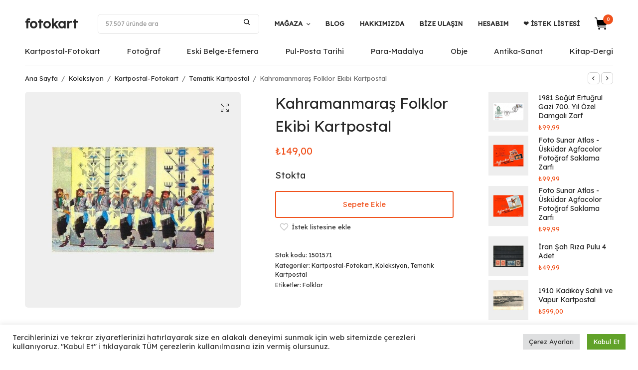

--- FILE ---
content_type: text/html; charset=UTF-8
request_url: https://fotokart.shop/urun/kahramanmaras-folklor-ekibi-kartpostal-101248/
body_size: 47772
content:
<!DOCTYPE html>
<html lang="tr-TR">
<head><script>(function(w,i,g){w[g]=w[g]||[];if(typeof w[g].push=='function')w[g].push(i)})
(window,'AW-758280542','google_tags_first_party');</script><script async src="/cohk/"></script>
			<script>
				window.dataLayer = window.dataLayer || [];
				function gtag(){dataLayer.push(arguments);}
				gtag('js', new Date());
				gtag('set', 'developer_id.dYzg1YT', true);
				gtag('config', 'AW-758280542');
			</script>
			
    <meta charset="UTF-8">
    <meta name="viewport" content="width=device-width, initial-scale=1, maximum-scale=1, viewport-fit=cover">
    <link rel="profile" href="https://gmpg.org/xfn/11">
    <meta name='robots' content='index, follow, max-image-preview:large, max-snippet:-1, max-video-preview:-1' />
<link rel="alternate" hreflang="tr" href="https://fotokart.shop/urun/kahramanmaras-folklor-ekibi-kartpostal-101248/" />
<link rel="alternate" hreflang="x-default" href="https://fotokart.shop/urun/kahramanmaras-folklor-ekibi-kartpostal-101248/" />

            <script data-no-defer="1" data-ezscrex="false" data-cfasync="false" data-pagespeed-no-defer data-cookieconsent="ignore">
                var ctPublicFunctions = {"_ajax_nonce":"322417953f","_rest_nonce":"17da4dc730","_ajax_url":"\/wp-admin\/admin-ajax.php","_rest_url":"https:\/\/fotokart.shop\/wp-json\/","data__cookies_type":"none","data__ajax_type":"rest","data__bot_detector_enabled":"1","data__frontend_data_log_enabled":1,"cookiePrefix":"","wprocket_detected":false,"host_url":"fotokart.shop","text__ee_click_to_select":"Click to select the whole data","text__ee_original_email":"The complete one is","text__ee_got_it":"Got it","text__ee_blocked":"Blocked","text__ee_cannot_connect":"Cannot connect","text__ee_cannot_decode":"Can not decode email. Unknown reason","text__ee_email_decoder":"CleanTalk email decoder","text__ee_wait_for_decoding":"The magic is on the way!","text__ee_decoding_process":"Please wait a few seconds while we decode the contact data."}
            </script>
        
            <script data-no-defer="1" data-ezscrex="false" data-cfasync="false" data-pagespeed-no-defer data-cookieconsent="ignore">
                var ctPublic = {"_ajax_nonce":"322417953f","settings__forms__check_internal":"0","settings__forms__check_external":"0","settings__forms__force_protection":"0","settings__forms__search_test":"1","settings__forms__wc_add_to_cart":"0","settings__data__bot_detector_enabled":"1","settings__sfw__anti_crawler":0,"blog_home":"https:\/\/fotokart.shop\/","pixel__setting":"3","pixel__enabled":true,"pixel__url":null,"data__email_check_before_post":"1","data__email_check_exist_post":"1","data__cookies_type":"none","data__key_is_ok":true,"data__visible_fields_required":true,"wl_brandname":"Anti-Spam by CleanTalk","wl_brandname_short":"CleanTalk","ct_checkjs_key":"b9b2646c27bcf2a3ac8e884b6dcd65b431c3e9a6fe48d5cf24bb2047b530f880","emailEncoderPassKey":"64cb76bd6c15900196e7473d3596edac","bot_detector_forms_excluded":"W10=","advancedCacheExists":false,"varnishCacheExists":false,"wc_ajax_add_to_cart":true}
            </script>
        
<!-- Google Tag Manager for WordPress by gtm4wp.com -->
<script data-cfasync="false" data-pagespeed-no-defer>
	var gtm4wp_datalayer_name = "dataLayer";
	var dataLayer = dataLayer || [];
	const gtm4wp_use_sku_instead = 0;
	const gtm4wp_currency = 'TRY';
	const gtm4wp_product_per_impression = 10;
	const gtm4wp_clear_ecommerce = false;
	const gtm4wp_datalayer_max_timeout = 2000;
</script>
<!-- End Google Tag Manager for WordPress by gtm4wp.com -->
	<!-- This site is optimized with the Yoast SEO plugin v26.8 - https://yoast.com/product/yoast-seo-wordpress/ -->
	<title>Kahramanmaraş Folklor Ekibi Kartpostal | fotokart</title>
	<meta name="description" content="Kahramanmaraş Folklor Ekibi Kartpostal. Birçok koleksiyon-hobi ürünü ve daha fazlası online mağazanız fotokart&#039;ta!" />
	<link rel="canonical" href="https://fotokart.shop/urun/kahramanmaras-folklor-ekibi-kartpostal-101248/" />
	<meta property="og:locale" content="tr_TR" />
	<meta property="og:type" content="article" />
	<meta property="og:title" content="Kahramanmaraş Folklor Ekibi Kartpostal | fotokart" />
	<meta property="og:description" content="Kahramanmaraş Folklor Ekibi Kartpostal. Birçok koleksiyon-hobi ürünü ve daha fazlası online mağazanız fotokart&#039;ta!" />
	<meta property="og:url" content="https://fotokart.shop/urun/kahramanmaras-folklor-ekibi-kartpostal-101248/" />
	<meta property="og:site_name" content="fotokart" />
	<meta property="article:publisher" content="https://www.facebook.com/fotokartshop/" />
	<meta property="article:modified_time" content="2025-09-21T10:48:08+00:00" />
	<meta property="og:image" content="https://fotokart.shop/wp-content/uploads/2021/07/folklor-05.jpg" />
	<meta name="twitter:card" content="summary_large_image" />
	<meta name="twitter:image" content="https://fotokart.shop/wp-content/uploads/2021/07/folklor-05.jpg" />
	<meta name="twitter:site" content="@fotokartshop" />
	<script type="application/ld+json" class="yoast-schema-graph">{"@context":"https://schema.org","@graph":[{"@type":"WebPage","@id":"https://fotokart.shop/urun/kahramanmaras-folklor-ekibi-kartpostal-101248/","url":"https://fotokart.shop/urun/kahramanmaras-folklor-ekibi-kartpostal-101248/","name":"Kahramanmaraş Folklor Ekibi Kartpostal | fotokart","isPartOf":{"@id":"https://fotokart.shop/#website"},"primaryImageOfPage":{"@id":"https://fotokart.shop/urun/kahramanmaras-folklor-ekibi-kartpostal-101248/#primaryimage"},"image":{"@id":"https://fotokart.shop/urun/kahramanmaras-folklor-ekibi-kartpostal-101248/#primaryimage"},"thumbnailUrl":"https://fotokart.shop/wp-content/uploads/2021/07/folklor-05.jpg","datePublished":"2021-07-28T19:46:24+00:00","dateModified":"2025-09-21T10:48:08+00:00","description":"Kahramanmaraş Folklor Ekibi Kartpostal. Birçok koleksiyon-hobi ürünü ve daha fazlası online mağazanız fotokart'ta!","breadcrumb":{"@id":"https://fotokart.shop/urun/kahramanmaras-folklor-ekibi-kartpostal-101248/#breadcrumb"},"inLanguage":"tr","potentialAction":[{"@type":"ReadAction","target":["https://fotokart.shop/urun/kahramanmaras-folklor-ekibi-kartpostal-101248/"]}]},{"@type":"ImageObject","inLanguage":"tr","@id":"https://fotokart.shop/urun/kahramanmaras-folklor-ekibi-kartpostal-101248/#primaryimage","url":"https://fotokart.shop/wp-content/uploads/2021/07/folklor-05.jpg","contentUrl":"https://fotokart.shop/wp-content/uploads/2021/07/folklor-05.jpg","width":1000,"height":1000},{"@type":"BreadcrumbList","@id":"https://fotokart.shop/urun/kahramanmaras-folklor-ekibi-kartpostal-101248/#breadcrumb","itemListElement":[{"@type":"ListItem","position":1,"name":"Fotokart","item":"https://fotokart.shop/"},{"@type":"ListItem","position":2,"name":"Mağaza","item":"https://fotokart.shop/magaza/"},{"@type":"ListItem","position":3,"name":"Koleksiyon","item":"https://fotokart.shop/urun-kategori/koleksiyon/"},{"@type":"ListItem","position":4,"name":"Kartpostal-Fotokart","item":"https://fotokart.shop/urun-kategori/koleksiyon/kartpostal-fotokart/"},{"@type":"ListItem","position":5,"name":"Tematik Kartpostal","item":"https://fotokart.shop/urun-kategori/koleksiyon/kartpostal-fotokart/tematik-kartpostal/"},{"@type":"ListItem","position":6,"name":"Kahramanmaraş Folklor Ekibi Kartpostal"}]},{"@type":"WebSite","@id":"https://fotokart.shop/#website","url":"https://fotokart.shop/","name":"fotokart","description":"Koleksiyon ve Hobi Mağazanız","publisher":{"@id":"https://fotokart.shop/#organization"},"alternateName":"fotokart","potentialAction":[{"@type":"SearchAction","target":{"@type":"EntryPoint","urlTemplate":"https://fotokart.shop/?s={search_term_string}"},"query-input":{"@type":"PropertyValueSpecification","valueRequired":true,"valueName":"search_term_string"}}],"inLanguage":"tr"},{"@type":"Organization","@id":"https://fotokart.shop/#organization","name":"fotokart","url":"https://fotokart.shop/","logo":{"@type":"ImageObject","inLanguage":"tr","@id":"https://fotokart.shop/#/schema/logo/image/","url":"https://i0.wp.com/fotokart.shop/wp-content/uploads/2023/01/fotokart-fks-hidden.jpg?fit=1000%2C1000&ssl=1","contentUrl":"https://i0.wp.com/fotokart.shop/wp-content/uploads/2023/01/fotokart-fks-hidden.jpg?fit=1000%2C1000&ssl=1","width":1000,"height":1000,"caption":"fotokart"},"image":{"@id":"https://fotokart.shop/#/schema/logo/image/"},"sameAs":["https://www.facebook.com/fotokartshop/","https://x.com/fotokartshop","https://www.instagram.com/fotokartshop/","https://tr.pinterest.com/fotokartshop/"]}]}</script>
	<!-- / Yoast SEO plugin. -->


<link rel='dns-prefetch' href='//fd.cleantalk.org' />
<link rel="alternate" type="application/rss+xml" title="fotokart &raquo; Kahramanmaraş Folklor Ekibi Kartpostal yorum akışı" href="https://fotokart.shop/urun/kahramanmaras-folklor-ekibi-kartpostal-101248/feed/" />
<link rel="alternate" title="oEmbed (JSON)" type="application/json+oembed" href="https://fotokart.shop/wp-json/oembed/1.0/embed?url=https%3A%2F%2Ffotokart.shop%2Furun%2Fkahramanmaras-folklor-ekibi-kartpostal-101248%2F" />
<link rel="alternate" title="oEmbed (XML)" type="text/xml+oembed" href="https://fotokart.shop/wp-json/oembed/1.0/embed?url=https%3A%2F%2Ffotokart.shop%2Furun%2Fkahramanmaras-folklor-ekibi-kartpostal-101248%2F&#038;format=xml" />
<style id='wp-img-auto-sizes-contain-inline-css' type='text/css'>
img:is([sizes=auto i],[sizes^="auto," i]){contain-intrinsic-size:3000px 1500px}
/*# sourceURL=wp-img-auto-sizes-contain-inline-css */
</style>
<style id='wp-emoji-styles-inline-css' type='text/css'>

	img.wp-smiley, img.emoji {
		display: inline !important;
		border: none !important;
		box-shadow: none !important;
		height: 1em !important;
		width: 1em !important;
		margin: 0 0.07em !important;
		vertical-align: -0.1em !important;
		background: none !important;
		padding: 0 !important;
	}
/*# sourceURL=wp-emoji-styles-inline-css */
</style>
<link rel='stylesheet' id='wp-block-library-css' href='https://fotokart.shop/wp-includes/css/dist/block-library/style.min.css?ver=6.9' type='text/css' media='all' />
<style id='wp-block-spacer-inline-css' type='text/css'>
.wp-block-spacer{clear:both}
/*# sourceURL=https://fotokart.shop/wp-includes/blocks/spacer/style.min.css */
</style>
<link rel='stylesheet' id='wc-blocks-style-css' href='https://fotokart.shop/wp-content/plugins/woocommerce/assets/client/blocks/wc-blocks.css?ver=wc-10.4.3' type='text/css' media='all' />
<link rel='stylesheet' id='wc-blocks-style-all-reviews-css' href='https://fotokart.shop/wp-content/plugins/woocommerce/assets/client/blocks/all-reviews.css?ver=wc-10.4.3' type='text/css' media='all' />
<style id='global-styles-inline-css' type='text/css'>
:root{--wp--preset--aspect-ratio--square: 1;--wp--preset--aspect-ratio--4-3: 4/3;--wp--preset--aspect-ratio--3-4: 3/4;--wp--preset--aspect-ratio--3-2: 3/2;--wp--preset--aspect-ratio--2-3: 2/3;--wp--preset--aspect-ratio--16-9: 16/9;--wp--preset--aspect-ratio--9-16: 9/16;--wp--preset--color--black: #000000;--wp--preset--color--cyan-bluish-gray: #abb8c3;--wp--preset--color--white: #ffffff;--wp--preset--color--pale-pink: #f78da7;--wp--preset--color--vivid-red: #cf2e2e;--wp--preset--color--luminous-vivid-orange: #ff6900;--wp--preset--color--luminous-vivid-amber: #fcb900;--wp--preset--color--light-green-cyan: #7bdcb5;--wp--preset--color--vivid-green-cyan: #00d084;--wp--preset--color--pale-cyan-blue: #8ed1fc;--wp--preset--color--vivid-cyan-blue: #0693e3;--wp--preset--color--vivid-purple: #9b51e0;--wp--preset--gradient--vivid-cyan-blue-to-vivid-purple: linear-gradient(135deg,rgb(6,147,227) 0%,rgb(155,81,224) 100%);--wp--preset--gradient--light-green-cyan-to-vivid-green-cyan: linear-gradient(135deg,rgb(122,220,180) 0%,rgb(0,208,130) 100%);--wp--preset--gradient--luminous-vivid-amber-to-luminous-vivid-orange: linear-gradient(135deg,rgb(252,185,0) 0%,rgb(255,105,0) 100%);--wp--preset--gradient--luminous-vivid-orange-to-vivid-red: linear-gradient(135deg,rgb(255,105,0) 0%,rgb(207,46,46) 100%);--wp--preset--gradient--very-light-gray-to-cyan-bluish-gray: linear-gradient(135deg,rgb(238,238,238) 0%,rgb(169,184,195) 100%);--wp--preset--gradient--cool-to-warm-spectrum: linear-gradient(135deg,rgb(74,234,220) 0%,rgb(151,120,209) 20%,rgb(207,42,186) 40%,rgb(238,44,130) 60%,rgb(251,105,98) 80%,rgb(254,248,76) 100%);--wp--preset--gradient--blush-light-purple: linear-gradient(135deg,rgb(255,206,236) 0%,rgb(152,150,240) 100%);--wp--preset--gradient--blush-bordeaux: linear-gradient(135deg,rgb(254,205,165) 0%,rgb(254,45,45) 50%,rgb(107,0,62) 100%);--wp--preset--gradient--luminous-dusk: linear-gradient(135deg,rgb(255,203,112) 0%,rgb(199,81,192) 50%,rgb(65,88,208) 100%);--wp--preset--gradient--pale-ocean: linear-gradient(135deg,rgb(255,245,203) 0%,rgb(182,227,212) 50%,rgb(51,167,181) 100%);--wp--preset--gradient--electric-grass: linear-gradient(135deg,rgb(202,248,128) 0%,rgb(113,206,126) 100%);--wp--preset--gradient--midnight: linear-gradient(135deg,rgb(2,3,129) 0%,rgb(40,116,252) 100%);--wp--preset--font-size--small: 13px;--wp--preset--font-size--medium: 20px;--wp--preset--font-size--large: 36px;--wp--preset--font-size--x-large: 42px;--wp--preset--spacing--20: 0.44rem;--wp--preset--spacing--30: 0.67rem;--wp--preset--spacing--40: 1rem;--wp--preset--spacing--50: 1.5rem;--wp--preset--spacing--60: 2.25rem;--wp--preset--spacing--70: 3.38rem;--wp--preset--spacing--80: 5.06rem;--wp--preset--shadow--natural: 6px 6px 9px rgba(0, 0, 0, 0.2);--wp--preset--shadow--deep: 12px 12px 50px rgba(0, 0, 0, 0.4);--wp--preset--shadow--sharp: 6px 6px 0px rgba(0, 0, 0, 0.2);--wp--preset--shadow--outlined: 6px 6px 0px -3px rgb(255, 255, 255), 6px 6px rgb(0, 0, 0);--wp--preset--shadow--crisp: 6px 6px 0px rgb(0, 0, 0);}:where(.is-layout-flex){gap: 0.5em;}:where(.is-layout-grid){gap: 0.5em;}body .is-layout-flex{display: flex;}.is-layout-flex{flex-wrap: wrap;align-items: center;}.is-layout-flex > :is(*, div){margin: 0;}body .is-layout-grid{display: grid;}.is-layout-grid > :is(*, div){margin: 0;}:where(.wp-block-columns.is-layout-flex){gap: 2em;}:where(.wp-block-columns.is-layout-grid){gap: 2em;}:where(.wp-block-post-template.is-layout-flex){gap: 1.25em;}:where(.wp-block-post-template.is-layout-grid){gap: 1.25em;}.has-black-color{color: var(--wp--preset--color--black) !important;}.has-cyan-bluish-gray-color{color: var(--wp--preset--color--cyan-bluish-gray) !important;}.has-white-color{color: var(--wp--preset--color--white) !important;}.has-pale-pink-color{color: var(--wp--preset--color--pale-pink) !important;}.has-vivid-red-color{color: var(--wp--preset--color--vivid-red) !important;}.has-luminous-vivid-orange-color{color: var(--wp--preset--color--luminous-vivid-orange) !important;}.has-luminous-vivid-amber-color{color: var(--wp--preset--color--luminous-vivid-amber) !important;}.has-light-green-cyan-color{color: var(--wp--preset--color--light-green-cyan) !important;}.has-vivid-green-cyan-color{color: var(--wp--preset--color--vivid-green-cyan) !important;}.has-pale-cyan-blue-color{color: var(--wp--preset--color--pale-cyan-blue) !important;}.has-vivid-cyan-blue-color{color: var(--wp--preset--color--vivid-cyan-blue) !important;}.has-vivid-purple-color{color: var(--wp--preset--color--vivid-purple) !important;}.has-black-background-color{background-color: var(--wp--preset--color--black) !important;}.has-cyan-bluish-gray-background-color{background-color: var(--wp--preset--color--cyan-bluish-gray) !important;}.has-white-background-color{background-color: var(--wp--preset--color--white) !important;}.has-pale-pink-background-color{background-color: var(--wp--preset--color--pale-pink) !important;}.has-vivid-red-background-color{background-color: var(--wp--preset--color--vivid-red) !important;}.has-luminous-vivid-orange-background-color{background-color: var(--wp--preset--color--luminous-vivid-orange) !important;}.has-luminous-vivid-amber-background-color{background-color: var(--wp--preset--color--luminous-vivid-amber) !important;}.has-light-green-cyan-background-color{background-color: var(--wp--preset--color--light-green-cyan) !important;}.has-vivid-green-cyan-background-color{background-color: var(--wp--preset--color--vivid-green-cyan) !important;}.has-pale-cyan-blue-background-color{background-color: var(--wp--preset--color--pale-cyan-blue) !important;}.has-vivid-cyan-blue-background-color{background-color: var(--wp--preset--color--vivid-cyan-blue) !important;}.has-vivid-purple-background-color{background-color: var(--wp--preset--color--vivid-purple) !important;}.has-black-border-color{border-color: var(--wp--preset--color--black) !important;}.has-cyan-bluish-gray-border-color{border-color: var(--wp--preset--color--cyan-bluish-gray) !important;}.has-white-border-color{border-color: var(--wp--preset--color--white) !important;}.has-pale-pink-border-color{border-color: var(--wp--preset--color--pale-pink) !important;}.has-vivid-red-border-color{border-color: var(--wp--preset--color--vivid-red) !important;}.has-luminous-vivid-orange-border-color{border-color: var(--wp--preset--color--luminous-vivid-orange) !important;}.has-luminous-vivid-amber-border-color{border-color: var(--wp--preset--color--luminous-vivid-amber) !important;}.has-light-green-cyan-border-color{border-color: var(--wp--preset--color--light-green-cyan) !important;}.has-vivid-green-cyan-border-color{border-color: var(--wp--preset--color--vivid-green-cyan) !important;}.has-pale-cyan-blue-border-color{border-color: var(--wp--preset--color--pale-cyan-blue) !important;}.has-vivid-cyan-blue-border-color{border-color: var(--wp--preset--color--vivid-cyan-blue) !important;}.has-vivid-purple-border-color{border-color: var(--wp--preset--color--vivid-purple) !important;}.has-vivid-cyan-blue-to-vivid-purple-gradient-background{background: var(--wp--preset--gradient--vivid-cyan-blue-to-vivid-purple) !important;}.has-light-green-cyan-to-vivid-green-cyan-gradient-background{background: var(--wp--preset--gradient--light-green-cyan-to-vivid-green-cyan) !important;}.has-luminous-vivid-amber-to-luminous-vivid-orange-gradient-background{background: var(--wp--preset--gradient--luminous-vivid-amber-to-luminous-vivid-orange) !important;}.has-luminous-vivid-orange-to-vivid-red-gradient-background{background: var(--wp--preset--gradient--luminous-vivid-orange-to-vivid-red) !important;}.has-very-light-gray-to-cyan-bluish-gray-gradient-background{background: var(--wp--preset--gradient--very-light-gray-to-cyan-bluish-gray) !important;}.has-cool-to-warm-spectrum-gradient-background{background: var(--wp--preset--gradient--cool-to-warm-spectrum) !important;}.has-blush-light-purple-gradient-background{background: var(--wp--preset--gradient--blush-light-purple) !important;}.has-blush-bordeaux-gradient-background{background: var(--wp--preset--gradient--blush-bordeaux) !important;}.has-luminous-dusk-gradient-background{background: var(--wp--preset--gradient--luminous-dusk) !important;}.has-pale-ocean-gradient-background{background: var(--wp--preset--gradient--pale-ocean) !important;}.has-electric-grass-gradient-background{background: var(--wp--preset--gradient--electric-grass) !important;}.has-midnight-gradient-background{background: var(--wp--preset--gradient--midnight) !important;}.has-small-font-size{font-size: var(--wp--preset--font-size--small) !important;}.has-medium-font-size{font-size: var(--wp--preset--font-size--medium) !important;}.has-large-font-size{font-size: var(--wp--preset--font-size--large) !important;}.has-x-large-font-size{font-size: var(--wp--preset--font-size--x-large) !important;}
/*# sourceURL=global-styles-inline-css */
</style>

<style id='classic-theme-styles-inline-css' type='text/css'>
/*! This file is auto-generated */
.wp-block-button__link{color:#fff;background-color:#32373c;border-radius:9999px;box-shadow:none;text-decoration:none;padding:calc(.667em + 2px) calc(1.333em + 2px);font-size:1.125em}.wp-block-file__button{background:#32373c;color:#fff;text-decoration:none}
/*# sourceURL=/wp-includes/css/classic-themes.min.css */
</style>
<link rel='stylesheet' id='cleantalk-public-css-css' href='https://fotokart.shop/wp-content/plugins/cleantalk-spam-protect/css/cleantalk-public.min.css?ver=6.71_1769159613' type='text/css' media='all' />
<link rel='stylesheet' id='cleantalk-email-decoder-css-css' href='https://fotokart.shop/wp-content/plugins/cleantalk-spam-protect/css/cleantalk-email-decoder.min.css?ver=6.71_1769159613' type='text/css' media='all' />
<link rel='stylesheet' id='cookie-law-info-css' href='https://fotokart.shop/wp-content/plugins/cookie-law-info/legacy/public/css/cookie-law-info-public.css?ver=3.3.9.1' type='text/css' media='all' />
<link rel='stylesheet' id='cookie-law-info-gdpr-css' href='https://fotokart.shop/wp-content/plugins/cookie-law-info/legacy/public/css/cookie-law-info-gdpr.css?ver=3.3.9.1' type='text/css' media='all' />
<link rel='stylesheet' id='photoswipe-css' href='https://fotokart.shop/wp-content/plugins/woocommerce/assets/css/photoswipe/photoswipe.min.css?ver=10.4.3' type='text/css' media='all' />
<link rel='stylesheet' id='photoswipe-default-skin-css' href='https://fotokart.shop/wp-content/plugins/woocommerce/assets/css/photoswipe/default-skin/default-skin.min.css?ver=10.4.3' type='text/css' media='all' />
<style id='woocommerce-inline-inline-css' type='text/css'>
.woocommerce form .form-row .required { visibility: visible; }
/*# sourceURL=woocommerce-inline-inline-css */
</style>
<link rel='stylesheet' id='wpml-legacy-dropdown-click-0-css' href='https://fotokart.shop/wp-content/plugins/sitepress-multilingual-cms/templates/language-switchers/legacy-dropdown-click/style.min.css?ver=1' type='text/css' media='all' />
<style id='wpml-legacy-dropdown-click-0-inline-css' type='text/css'>
.wpml-ls-sidebars-footer1{background-color:#323232;}.wpml-ls-sidebars-footer1, .wpml-ls-sidebars-footer1 .wpml-ls-sub-menu, .wpml-ls-sidebars-footer1 a {border-color:#323232;}.wpml-ls-sidebars-footer1 a, .wpml-ls-sidebars-footer1 .wpml-ls-sub-menu a, .wpml-ls-sidebars-footer1 .wpml-ls-sub-menu a:link, .wpml-ls-sidebars-footer1 li:not(.wpml-ls-current-language) .wpml-ls-link, .wpml-ls-sidebars-footer1 li:not(.wpml-ls-current-language) .wpml-ls-link:link {color:#ffffff;background-color:#323232;}.wpml-ls-sidebars-footer1 .wpml-ls-current-language > a {color:#ffffff;background-color:#323232;}
/*# sourceURL=wpml-legacy-dropdown-click-0-inline-css */
</style>
<link rel='stylesheet' id='fotokart-style-css' href='https://fotokart.shop/wp-content/themes/fotokart/style.css?ver=1.2.5' type='text/css' media='all' />
<style id='fotokart-style-inline-css' type='text/css'>
/**
 * Fotokart Custom CSS
 * Özel CSS özelleştirmeleri
 */



/* Ninja Forms Submit Button */
input#nf-field-4 {
    width: inherit;
    border-radius: 39px !important;
    background-color: #ed7148;
    border-style: solid;
    color: white;
    border-color: #ffffff;
    padding: 9px;
    cursor: pointer;
}

/* Tag Cloud */
.tag-cloud-link {
    font-size: 12px !important;
    text-transform: capitalize !important;
}

/* Logged-in Menu Items */
.logged-in li#menu-item-103258 {
    display: none !important;
}

body:not(.logged-in) li#menu-item-103138 {
    display: none !important;
}

/* CTA Background */
.thb-cta-background {
    background: url('https://fotokart.shop/wp-content/uploads/2021/09/ozel-koleksiyon-banner.jpg') center center no-repeat;
    background-size: cover;
}



/* Mobile Entry Content */
@media (max-width:426px){
    .hentry .entry-content{
        position:relative;
        top:271px;
    }
}

/* WordPress Embed Block */
.wp-block-embed .wp-block-embed__wrapper {
    position: relative;
    background: #f9f8f8;
    margin-top: 70px;
    margin-bottom: 40px;
    padding: 30px;
}

@media (min-width:426px){
    .wp-block-embed .wp-block-embed__wrapper{
        position:relative;
        padding: 100px;
    }
}

/* Mobile Post Detail Navigation */
@media (max-width:426px){
    .post-detail .thb-article-nav{
        margin-top: 280px !important;
    }
}

/* Drop Cap Paragraph */
p.has-drop-cap {
    margin-top: 50px;
    margin-bottom: 40px;
}

/* WooCommerce Filter Menu */
ul#menu-woocommerce-filtre {
    display: block !important;
}

/* Thank You Page Username */
.xlwcty_userN {
    color: black !important;
}

/* WooCommerce Terms & Conditions */
.woocommerce-terms-and-conditions-wrapper label {
    text-transform: initial;
}

/* WooCommerce Shipping Methods */
.woocommerce-shipping-methods label {
    text-transform: initial !important;
}

.shop_table tfoot tr.woocommerce-shipping-totals td {
    padding-left: 30px;
    text-align: right !important;
}

/* Product Search Filter - Price Slider */
.product-search-filter-price .ui-state-default,
.product-search-filter-price .ui-widget-content .ui-state-default,
.product-search-filter-price .ui-widget-header .ui-state-default {
    background: #F0521D;
}

.product-search-filter-price .ui-widget-header {
    background: #F0521D;
}

.product-search-product_cat-filter-item.current-cat>a:after,
.product-search-attribute-filter-item.current-attribute>a:after {
    color: #F0521D;
}

div#product-search-filter-price-heading-0 {
    font-size: large;
    margin-bottom: 20px;
    color: #F0521D;
}

div#product-search-filter-sale-heading-0 {
    font-size: large;
    margin-bottom: 20px;
    color: #F0521D;
}

div#product-search-filter-category-heading-0 {
    font-size: large;
    margin-bottom: 20px;
    color: #F0521D;
}

/* Entry Content Links */
.entry-content p a {
    box-shadow: rgb(240 82 29) 0px -3px 0px inset;
    border-bottom: 1px solid rgb(240 82 29);
}

/* Easy Slider */
.eas-slider-inner.jsx-2836841874 .eas-slider-item {
    border-radius: 8px;
}

/* WooCommerce Review Date */
time.wc-block-review-list-item__published-date.wc-block-components-review-list-item__published-date {
    display: none !important;
}

/* Hide Widget Block-48 on Specific Posts */
.post-161960 .awac.widget.block-48,
.post-161959 .awac.widget.block-48,
.post-161958 .awac.widget.block-48,
.post-161957 .awac.widget.block-48,
.post-161956 .awac.widget.block-48 {
    display: none !important;
}

/* Wishlist Styling */
#wl-wrapper .wl-add-link.present {
    font-size: 15px !important;
}

.wl-list-pop dt {
    font-size: 12px !important;
}

li.woocommerce-MyAccount-navigation-link.woocommerce-MyAccount-navigation-link--account-wishlists {
    display: none !important;
}

/* Body Overflow */
body {
    overflow-x: hidden;
}

/* WordPress Button Outline Style */
.wp-block-button.is-style-outline .wp-block-button__link {
    background: transparent none;
    border-color: currentColor;
}

.wp-block-button.is-style-outline .wp-block-button__link:hover {
    background: none !important;
    color: inherit !important;
    transform: none !important;
    box-shadow: none !important;
}

.wp-block-button.is-style-outline--4 .wp-block-button__link,
.wp-block-button.is-style-outline--5 .wp-block-button__link,
.wp-block-button.is-style-outline--6 .wp-block-button__link,
.wp-block-button.is-style-outline--7 .wp-block-button__link,
.wp-block-button.is-style-outline--8 .wp-block-button__link,
.wp-block-button.is-style-outline--9 .wp-block-button__link,
.wp-block-button.is-style-outline--10 .wp-block-button__link {
    border-color: #000 !important;
    color: #000 !important;
}





/* Floating Widget Position */
.fwp-floating-widget.bottom-right {
    right: 15px;
    bottom: 60px;
}

/* Cart - Hide Quantity Column */
.woocommerce-cart-form table.shop_table thead th.product-quantity,
.woocommerce-cart-form table.shop_table tbody td.product-quantity {
    display: none !important;
}

/* Single Product - Hide Quantity Selector */
.single-product form.cart .quantity {
    display: none !important;
}

/* Single Product - Full Width Button */
.single-product form.cart .single_add_to_cart_button {
    width: 100% !important;
    margin-left: 0 !important;
}

/* ============================================
   Fixed Header Styles (from Frame theme)
   ============================================ */

.header.fixed {
    position: fixed;
    z-index: 40;
    -webkit-transition: -webkit-transform .5s cubic-bezier(0.104, 0.204, 0.492, 1);
    -moz-transition: -moz-transform .5s cubic-bezier(0.104, 0.204, 0.492, 1);
    -o-transition: -o-transform .5s cubic-bezier(0.104, 0.204, 0.492, 1);
    transition: transform .5s cubic-bezier(0.104, 0.204, 0.492, 1);
}

.header.fixed.headroom--not-top.headroom--unpinned {
    transform: translateY(0%);
}

.header.fixed.headroom--not-top.headroom--pinned {
    transform: translateY(0%);
}

.header.fixed:before {
    content: '';
    display: block;
    position: absolute;
    top: 0;
    left: 0;
    width: 100%;
    height: 100%;
    z-index: -1;
    opacity: 1;
    pointer-events: none;
    background-color: #fff;
    box-shadow: 0 2px 10px rgba(0,0,0,0.1);
}

/* Admin Bar Support */
.admin-bar .header.fixed {
    top: 0;
}

@media screen and (min-width: 601px) {
    .admin-bar .header.fixed {
        top: 46px;
    }
}

@media screen and (min-width: 783px) {
    .admin-bar .header.fixed {
        top: 32px;
    }
}

/* Header Sticky Body Class */
body.header-sticky {
    /* Additional styles when header is sticky */
}

/* ============================================
   Scroll To Top Button (from Frame theme)
   ============================================ */

#scroll_to_top {
    width: 38px;
    height: 38px;
    border-radius: 50%;
    display: flex;
    justify-content: center;
    align-items: center;
    background: #fff;
    border: 2px solid #F0521D;
    color: #292929;
    font-size: 22px;
    position: fixed;
    bottom: -50px;
    right: 15px;
    z-index: 100;
    cursor: pointer;
    transition: bottom 0.3s ease, background 0.3s ease, color 0.3s ease;
}

#scroll_to_top.active {
    bottom: 15px;
}

#scroll_to_top:hover {
    background: #F0521D;
    color: #fff;
}

#scroll_to_top svg {
    width: 20px;
    height: 20px;
}

.wp-block-latest-posts__read-more {display: none !important;;}

/* ============================================
   İndirimli Ürünler Widget Styles
   ============================================ */

/* Widget Container */
.fotokart-on-sale-filter {
    margin-bottom: 20px;
}

/* Radio Button Style */
.on-sale-radio-wrapper {
    padding: 10px 0;
}

.on-sale-radio-label {
    display: flex;
    align-items: center;
    cursor: pointer;
    font-size: 14px;
    line-height: 1.5;
    margin: 0;
}

.on-sale-checkbox {
    width: 18px;
    height: 18px;
    margin-right: 10px;
    cursor: pointer;
    accent-color: #F0521D;
}

.on-sale-label-text {
    color: #292929;
    font-weight: 400;
    transition: color 0.2s ease;
}

.on-sale-radio-label:hover .on-sale-label-text {
    color: #F0521D;
}

/* Button Style */
.on-sale-button {
    display: inline-flex;
    align-items: center;
    justify-content: center;
    gap: 8px;
    width: 100%;
    padding: 12px 20px;
    background: transparent;
    border: 2px solid #e5e5e5;
    color: #292929;
    font-size: 14px;
    font-weight: 500;
    text-decoration: none;
    border-radius: 4px;
    transition: all 0.3s ease;
    cursor: pointer;
}

.on-sale-button svg {
    width: 16px;
    height: 16px;
    flex-shrink: 0;
}

.on-sale-button:hover {
    background: #F0521D;
    border-color: #F0521D;
    color: #fff;
    transform: translateY(-1px);
}

.on-sale-button.active {
    background: #F0521D;
    border-color: #F0521D;
    color: #fff;
}

/* Active Notice */
.on-sale-active-notice {
    margin-top: 10px;
    padding: 8px 12px;
    background: #f0f8ff;
    border-left: 3px solid #F0521D;
    border-radius: 3px;
}

.on-sale-active-notice small {
    color: #555;
    font-size: 12px;
    display: block;
    line-height: 1.4;
}

/* Mobile Responsive */
@media (max-width: 640px) {
    .on-sale-button {
        font-size: 13px;
        padding: 10px 15px;
    }

    .on-sale-label-text {
        font-size: 13px;
    }
}

/* Order Details Table Styling */
.woocommerce-order-details {
    margin-top: 30px;
}

.woocommerce-order-details .woocommerce-table {
    border: 1px solid #d9d9d9;
    border-radius: 8px;
    overflow: hidden;
}

/* Customer Details Styling */
.woocommerce-customer-details {
    margin-top: 30px;
}

.woocommerce-customer-details address {
    background: #f8f8f8;
    padding: 20px;
    border-radius: 5px;
    border-left: 3px solid #f0521d;
}

/* Product Gallery Thumbnails - WooCommerce Native Gallery */
.flex-control-nav.flex-control-thumbs {
    display: flex !important;
    flex-direction: row !important;
    flex-wrap: wrap !important;
    gap: 10px;
    list-style: none !important;
    margin: 15px 0 0 0 !important;
    padding: 0 !important;
    width: 100%;
    counter-reset: none !important;
}

.flex-control-nav.flex-control-thumbs li {
    width: 100px !important;
    height: 100px !important;
    min-width: 100px !important;
    min-height: 100px !important;
    flex: 0 0 auto !important;
    display: inline-block !important;
    margin: 0 !important;
    padding: 0 !important;
    list-style: none !important;
}

/* Hide numbers */
.flex-control-nav.flex-control-thumbs li::before,
.flex-control-nav.flex-control-thumbs li::after {
    content: none !important;
    display: none !important;
}

.flex-control-nav.flex-control-thumbs li img {
    width: 100px !important;
    height: 100px !important;
    max-width: 100px !important;
    max-height: 100px !important;
    object-fit: cover !important;
    border: 2px solid #e5e5e5 !important;
    cursor: pointer !important;
    display: block !important;
    opacity: 0.6 !important;
    transition: all 0.3s ease !important;
    border-radius: 3px;
}



.flex-control-nav.flex-control-thumbs li:hover img,
.flex-control-nav.flex-control-thumbs li.flex-active img {
    border-color: #f0521d !important;
    opacity: 1 !important;
}

/* Old custom thumbnails - Keep for backwards compatibility */
.product-thumbnails,
div.product-thumbnails,
#product-thumbnails {
    display: block !important;
    visibility: visible !important;
    opacity: 1 !important;
    margin-top: 15px;
    width: 100% !important;
    max-width: 100%;
    clear: both;
}

.product-thumbnails ul,
.product-thumbnails ul.slides,
#product-thumbnails ul,
#product-thumbnails ul.slides {
    display: flex !important;
    flex-direction: row !important;
    flex-wrap: wrap !important;
    gap: 10px;
    list-style: none !important;
    margin: 0 !important;
    padding: 0 !important;
    width: 100%;
}

.product-thumbnails ul.slides li,
#product-thumbnails ul.slides li,
.product-thumbnails li,
#product-thumbnails li {
    width: 100px !important;
    height: 100px !important;
    min-width: 100px !important;
    min-height: 100px !important;
    flex: 0 0 auto !important;
    display: inline-block !important;
    margin: 0 !important;
    padding: 0 !important;
}

.product-thumbnails ul.slides li img,
#product-thumbnails ul.slides li img,
.product-thumbnails li img,
#product-thumbnails li img {
    width: 100px !important;
    height: 100px !important;
    max-width: 100px !important;
    max-height: 100px !important;
    object-fit: cover !important;
    border: 2px solid #e5e5e5 !important;
    cursor: pointer !important;
    display: block !important;
    opacity: 1 !important;
}

.product-thumbnails ul.slides li:hover img,
.product-thumbnails ul.slides li.active img,
#product-thumbnails ul.slides li:hover img,
#product-thumbnails ul.slides li.active img {
    border-color: #f0521d !important;
    opacity: 1 !important;
}

/* Home Page CTA Buttons - Orange (İndirimli Ürünler) */
.wp-block-button.is-style-outline--1 .wp-block-button__link,
.wp-block-button.is-style-outline--1 a.wp-block-button__link {
    border: 2px solid #ed7148 !important;
    color: #ed7148 !important;
    background: #ffffff !important;
    transition: all 0.3s ease !important;
}

.wp-block-button.is-style-outline--1 .wp-block-button__link:hover,
.wp-block-button.is-style-outline--1 a.wp-block-button__link:hover {
    background: #ed7148 !important;
    color: #ffffff !important;
    border-color: #ed7148 !important;

    box-shadow: 0 4px 12px rgba(237, 113, 72, 0.3) !important;
}

/* Home Page CTA Buttons - Green (Yeni Gelenler) */
.wp-block-button.is-style-outline--2 .wp-block-button__link,
.wp-block-button.is-style-outline--2 a.wp-block-button__link {
    border: 2px solid #71ca9c !important;
    color: #71ca9c !important;
    background: #ffffff !important;
    transition: all 0.3s ease !important;
}

.wp-block-button.is-style-outline--2 .wp-block-button__link:hover,
.wp-block-button.is-style-outline--2 a.wp-block-button__link:hover {
    background: #71ca9c !important;
    color: #ffffff !important;
    border-color: #71ca9c !important;

    box-shadow: 0 4px 12px rgba(113, 202, 156, 0.3) !important;
}

/* Home Page CTA Buttons - Yellow (Ücretsiz Kargo) */
.wp-block-button.is-style-outline--3 .wp-block-button__link,
.wp-block-button.is-style-outline--3 a.wp-block-button__link {
    border: 2px solid #fabb1b !important;
    color: #fabb1b !important;
    background: #ffffff !important;
    transition: all 0.3s ease !important;
}

.wp-block-button.is-style-outline--3 .wp-block-button__link:hover,
.wp-block-button.is-style-outline--3 a.wp-block-button__link:hover {
    background: #fabb1b !important;
    color: #ffffff !important;
    border-color: #fabb1b !important;

    box-shadow: 0 4px 12px rgba(250, 187, 27, 0.3) !important;
}

/* Custom Blue Button for Special Collection CTA */
.wp-block-button.blue-outline-button .wp-block-button__link,
.wp-block-button.blue-outline-button a.wp-block-button__link {
    border: 2px solid #4f99db !important;
    color: #4f99db !important;
    background: #ffffff !important;
    background-color: #ffffff !important;
    transition: all 0.3s ease !important;
    box-shadow: none !important;
    transform: none !important;
}

.wp-block-button.blue-outline-button .wp-block-button__link:hover,
.wp-block-button.blue-outline-button a.wp-block-button__link:hover,
.wp-block-button.blue-outline-button .wp-block-button__link:focus,
.wp-block-button.blue-outline-button a.wp-block-button__link:focus {
    background: #4f99db !important;
    background-color: #4f99db !important;
    color: #ffffff !important;
    border-color: #4f99db !important;
    box-shadow: none !important;
    transform: none !important;
}

/* Sale Price Orange Strikethrough */
.price-wrapper del {
    text-decoration: line-through !important;
    text-decoration-color: #6D6D6D !important;
    -webkit-text-decoration-color: #ed7148 !important;
    color: #6D6D6D !important;
}

.price-wrapper del *,
.price-wrapper del span,
.price-wrapper del bdi {
    text-decoration-color: #6D6D6D !important;
    -webkit-text-decoration-color: #ed7148 !important;
    color: #6D6D6D !important;
}

.price-wrapper ins,
.price-wrapper ins *,
.price-wrapper ins span,
.price-wrapper ins bdi {
    text-decoration: none !important;
    background: none !important;
    color: #F0521D !important;
}

/* ============================================
   Mobile Search Bar - Header Sabit Arama Kutusu
   Slide menüdeki stille aynı
   ============================================ */

/* Masaüstünde gizle */
.header-mobile-search-row {
    display: none;
}

/* Mobilde göster (1068px altında) */
@media only screen and (max-width: 1067px) {
    .header-mobile-search-row {
        padding: 0px 15px 5px;
        background: #fff;
        display: flex;
        width: 100%;
    }

    /* Slide menüdeki ile aynı stil */
    .header-mobile-search-row .woocommerce-product-search {
        display: flex;
        align-items: center;
        position: relative;
        max-width: 100%;
        margin: 0;
    }


    /* Label gizle */
    .header-mobile-search-row .woocommerce-product-search label {
        display: none !important;
    }
}

/* ============================================
   Hamburger Menü Altı "Menü" Yazısı
   ============================================ */
.mobile-toggle-holder {
    flex-direction: column;
    align-items: center;
}

.mobile-toggle-label {
    display: none;
}

@media only screen and (max-width: 1067px) {
    .mobile-toggle-label {
        display: block;
        font-size: 9px;
        font-weight: 500;
        color: #292929;
        margin-top: -3px;
        text-transform: uppercase;
        letter-spacing: 0.5px;
    }
}

/* ============================================
   İç Sayfa - Mobil Arama İkonu ve Dropdown
   ============================================ */

/* Arama ikonu - Sadece mobilde görünür */
.thb-mobile-search-toggle {
    display: none;
}

@media only screen and (max-width: 1067px) {
    .thb-mobile-search-toggle {
        display: inline-flex !important;
        align-items: center;
        margin-right: 15px !important;
    }

    .thb-mobile-search-toggle .thb-item-icon-wrapper {
        display: flex;
        align-items: center;
        justify-content: center;
        color: #292929;
        transition: color 0.2s ease;
    }

    .thb-mobile-search-toggle .thb-item-icon-wrapper:hover {
        color: #F0521D;
    }

    .thb-mobile-search-toggle .thb-item-icon {
        display: flex;
        align-items: center;
        justify-content: center;
    }

    .thb-mobile-search-toggle svg {
        stroke: currentColor;
    }
}

/* Açılır Arama Kutusu - İç Sayfalar */
.mobile-search-dropdown {
    display: none;
    position: absolute;
    top: 100%;
    left: 0;
    right: 0;
    background: #fff;
    padding: 15px 15px;
    box-shadow: 0 4px 15px rgba(0, 0, 0, 0.1);
    z-index: 100;
    border-top: 1px solid #E5E5E5;
}

.mobile-search-dropdown.active {
    display: block;
    animation: slideDown 0.3s ease;
}

@keyframes slideDown {
    from {
        opacity: 0;
        transform: translateY(-10px);
    }
    to {
        opacity: 1;
        transform: translateY(0);
    }
}

/* Arama Formu - İç Sayfalar */
.mobile-search-container {
    max-width: 100%;
}

.mobile-search-form {
    display: flex;
    align-items: center;
    background: #f5f5f5;
    border-radius: 8px;
    overflow: hidden;
    border: 2px solid transparent;
    transition: border-color 0.2s ease, background 0.2s ease;
}

.mobile-search-form:focus-within {
    border-color: #F0521D;
    background: #fff;
}

.mobile-search-form .search-field {
    flex: 1;
    border: none !important;
    background: transparent !important;

}

.mobile-search-form .search-field::placeholder {
    color: #999;
}




/* Masaüstünde gizle */
@media only screen and (min-width: 1068px) {
    .mobile-search-dropdown {
        display: none !important;
    }

    .thb-mobile-search-toggle {
        display: none !important;
    }
}

/* ============================================
   Logo Ortada Sabit - Mobilde
   ============================================ */
@media only screen and (max-width: 1067px) {
    .header-logo-row > .row > .columns {
        position: relative;
    }

    .header-logo-row .logo-holder {
        position: absolute;
        left: 50%;
        transform: translateX(-50%);
        z-index: 1;
    }

    .header-logo-row .thb-secondary-area {
        margin-left: auto;
    }
}

/*# sourceURL=fotokart-style-inline-css */
</style>
<link rel='stylesheet' id='flatisler-istek-listesi-css' href='https://fotokart.shop/wp-content/plugins/flatisler-istek-listesi/assets/css/style.css?ver=2.3.4' type='text/css' media='all' />
<link rel='stylesheet' id='flatisler-whatsapp-pro-css' href='https://fotokart.shop/wp-content/plugins/flatisler-whatsapp-pro/assets/css/combined.css?ver=1.2.5' type='text/css' media='all' />
<script type="text/javascript" id="wpml-cookie-js-extra">
/* <![CDATA[ */
var wpml_cookies = {"wp-wpml_current_language":{"value":"tr","expires":1,"path":"/"}};
var wpml_cookies = {"wp-wpml_current_language":{"value":"tr","expires":1,"path":"/"}};
//# sourceURL=wpml-cookie-js-extra
/* ]]> */
</script>
<script type="text/javascript" src="https://fotokart.shop/wp-content/plugins/sitepress-multilingual-cms/res/js/cookies/language-cookie.js?ver=486900" id="wpml-cookie-js" defer="defer" data-wp-strategy="defer"></script>
<script type="text/javascript" src="https://fotokart.shop/wp-content/plugins/cleantalk-spam-protect/js/apbct-public-bundle.min.js?ver=6.71_1769159613" id="apbct-public-bundle.min-js-js"></script>
<script type="text/javascript" src="https://fd.cleantalk.org/ct-bot-detector-wrapper.js?ver=6.71" id="ct_bot_detector-js" defer="defer" data-wp-strategy="defer"></script>
<script type="text/javascript" id="jquery-core-js-extra">
/* <![CDATA[ */
var xlwcty = {"ajax_url":"https://fotokart.shop/wp-admin/admin-ajax.php","version":"2.23.0","wc_version":"10.4.3"};
//# sourceURL=jquery-core-js-extra
/* ]]> */
</script>
<script type="text/javascript" src="https://fotokart.shop/wp-includes/js/jquery/jquery.min.js?ver=3.7.1" id="jquery-core-js"></script>
<script type="text/javascript" src="https://fotokart.shop/wp-includes/js/jquery/jquery-migrate.min.js?ver=3.4.1" id="jquery-migrate-js"></script>
<script type="text/javascript" id="cookie-law-info-js-extra">
/* <![CDATA[ */
var Cli_Data = {"nn_cookie_ids":[],"cookielist":[],"non_necessary_cookies":[],"ccpaEnabled":"","ccpaRegionBased":"","ccpaBarEnabled":"","strictlyEnabled":["necessary","obligatoire"],"ccpaType":"gdpr","js_blocking":"1","custom_integration":"","triggerDomRefresh":"","secure_cookies":""};
var cli_cookiebar_settings = {"animate_speed_hide":"500","animate_speed_show":"500","background":"#FFF","border":"#b1a6a6c2","border_on":"","button_1_button_colour":"#61a229","button_1_button_hover":"#4e8221","button_1_link_colour":"#fff","button_1_as_button":"1","button_1_new_win":"","button_2_button_colour":"#333","button_2_button_hover":"#292929","button_2_link_colour":"#444","button_2_as_button":"","button_2_hidebar":"","button_3_button_colour":"#dedfe0","button_3_button_hover":"#b2b2b3","button_3_link_colour":"#333333","button_3_as_button":"1","button_3_new_win":"","button_4_button_colour":"#dedfe0","button_4_button_hover":"#b2b2b3","button_4_link_colour":"#333333","button_4_as_button":"1","button_7_button_colour":"#61a229","button_7_button_hover":"#4e8221","button_7_link_colour":"#fff","button_7_as_button":"1","button_7_new_win":"","font_family":"inherit","header_fix":"","notify_animate_hide":"1","notify_animate_show":"","notify_div_id":"#cookie-law-info-bar","notify_position_horizontal":"right","notify_position_vertical":"bottom","scroll_close":"","scroll_close_reload":"","accept_close_reload":"","reject_close_reload":"","showagain_tab":"","showagain_background":"#fff","showagain_border":"#000","showagain_div_id":"#cookie-law-info-again","showagain_x_position":"100px","text":"#333333","show_once_yn":"","show_once":"10000","logging_on":"","as_popup":"","popup_overlay":"1","bar_heading_text":"","cookie_bar_as":"banner","popup_showagain_position":"bottom-right","widget_position":"left"};
var log_object = {"ajax_url":"https://fotokart.shop/wp-admin/admin-ajax.php"};
//# sourceURL=cookie-law-info-js-extra
/* ]]> */
</script>
<script type="text/javascript" src="https://fotokart.shop/wp-content/plugins/cookie-law-info/legacy/public/js/cookie-law-info-public.js?ver=3.3.9.1" id="cookie-law-info-js"></script>
<script type="text/javascript" src="https://fotokart.shop/wp-content/plugins/woocommerce/assets/js/jquery-blockui/jquery.blockUI.min.js?ver=2.7.0-wc.10.4.3" id="wc-jquery-blockui-js" defer="defer" data-wp-strategy="defer"></script>
<script type="text/javascript" id="wc-add-to-cart-js-extra">
/* <![CDATA[ */
var wc_add_to_cart_params = {"ajax_url":"/wp-admin/admin-ajax.php","wc_ajax_url":"/?wc-ajax=%%endpoint%%","i18n_view_cart":"Sepetim","cart_url":"https://fotokart.shop/sepet/","is_cart":"","cart_redirect_after_add":"no"};
//# sourceURL=wc-add-to-cart-js-extra
/* ]]> */
</script>
<script type="text/javascript" src="https://fotokart.shop/wp-content/plugins/woocommerce/assets/js/frontend/add-to-cart.min.js?ver=10.4.3" id="wc-add-to-cart-js" defer="defer" data-wp-strategy="defer"></script>
<script type="text/javascript" src="https://fotokart.shop/wp-content/plugins/woocommerce/assets/js/zoom/jquery.zoom.min.js?ver=1.7.21-wc.10.4.3" id="wc-zoom-js" defer="defer" data-wp-strategy="defer"></script>
<script type="text/javascript" src="https://fotokart.shop/wp-content/plugins/woocommerce/assets/js/flexslider/jquery.flexslider.min.js?ver=2.7.2-wc.10.4.3" id="wc-flexslider-js" defer="defer" data-wp-strategy="defer"></script>
<script type="text/javascript" src="https://fotokart.shop/wp-content/plugins/woocommerce/assets/js/photoswipe/photoswipe.min.js?ver=4.1.1-wc.10.4.3" id="wc-photoswipe-js" defer="defer" data-wp-strategy="defer"></script>
<script type="text/javascript" src="https://fotokart.shop/wp-content/plugins/woocommerce/assets/js/photoswipe/photoswipe-ui-default.min.js?ver=4.1.1-wc.10.4.3" id="wc-photoswipe-ui-default-js" defer="defer" data-wp-strategy="defer"></script>
<script type="text/javascript" id="wc-single-product-js-extra">
/* <![CDATA[ */
var wc_single_product_params = {"i18n_required_rating_text":"L\u00fctfen bir oy belirleyin","i18n_rating_options":["1/5 y\u0131ld\u0131z","2/5 y\u0131ld\u0131z","3/5 y\u0131ld\u0131z","4/5 y\u0131ld\u0131z","5/5 y\u0131ld\u0131z"],"i18n_product_gallery_trigger_text":"Tam ekran g\u00f6rsel galerisini g\u00f6r\u00fcnt\u00fcleyin","review_rating_required":"yes","flexslider":{"rtl":false,"animation":"slide","smoothHeight":true,"directionNav":false,"controlNav":"thumbnails","slideshow":false,"animationSpeed":500,"animationLoop":false,"allowOneSlide":false},"zoom_enabled":"1","zoom_options":[],"photoswipe_enabled":"1","photoswipe_options":{"shareEl":false,"closeOnScroll":false,"history":false,"hideAnimationDuration":0,"showAnimationDuration":0},"flexslider_enabled":"1"};
//# sourceURL=wc-single-product-js-extra
/* ]]> */
</script>
<script type="text/javascript" src="https://fotokart.shop/wp-content/plugins/woocommerce/assets/js/frontend/single-product.min.js?ver=10.4.3" id="wc-single-product-js" defer="defer" data-wp-strategy="defer"></script>
<script type="text/javascript" src="https://fotokart.shop/wp-content/plugins/woocommerce/assets/js/js-cookie/js.cookie.min.js?ver=2.1.4-wc.10.4.3" id="wc-js-cookie-js" defer="defer" data-wp-strategy="defer"></script>
<script type="text/javascript" id="woocommerce-js-extra">
/* <![CDATA[ */
var woocommerce_params = {"ajax_url":"/wp-admin/admin-ajax.php","wc_ajax_url":"/?wc-ajax=%%endpoint%%","i18n_password_show":"\u015eifreyi g\u00f6ster","i18n_password_hide":"\u015eifreyi gizle"};
//# sourceURL=woocommerce-js-extra
/* ]]> */
</script>
<script type="text/javascript" src="https://fotokart.shop/wp-content/plugins/woocommerce/assets/js/frontend/woocommerce.min.js?ver=10.4.3" id="woocommerce-js" defer="defer" data-wp-strategy="defer"></script>
<script type="text/javascript" src="https://fotokart.shop/wp-content/plugins/sitepress-multilingual-cms/templates/language-switchers/legacy-dropdown-click/script.min.js?ver=1" id="wpml-legacy-dropdown-click-0-js"></script>
<link rel="https://api.w.org/" href="https://fotokart.shop/wp-json/" /><link rel="alternate" title="JSON" type="application/json" href="https://fotokart.shop/wp-json/wp/v2/product/101248" /><link rel="EditURI" type="application/rsd+xml" title="RSD" href="https://fotokart.shop/xmlrpc.php?rsd" />
<meta name="generator" content="WordPress 6.9" />
<meta name="generator" content="WooCommerce 10.4.3" />
<link rel='shortlink' href='https://fotokart.shop/?p=101248' />
<meta name="generator" content="WPML ver:4.8.6 stt:1,53;" />
        <script>
            (function (window, document, src) {
                var a = document.createElement('script'),
                    m = document.getElementsByTagName('script')[0];
                a.async = 1;
                a.src = src;
                m.parentNode.insertBefore(a, m);
            })(window, document, '//www.googletagmanager.com/gtag/js?id=G-82Z3MKDBN6');

            window.dataLayer = window.dataLayer || [];
            window.gtag = window.gtag || function gtag() {
                dataLayer.push(arguments);
            };

            gtag('js', new Date());
        </script>
		
<!-- Google Tag Manager for WordPress by gtm4wp.com -->
<!-- GTM Container placement set to automatic -->
<script data-cfasync="false" data-pagespeed-no-defer>
	var dataLayer_content = {"pagePostType":"product","pagePostType2":"single-product","pagePostAuthor":"Fotokart Shop","customerTotalOrders":0,"customerTotalOrderValue":0,"customerFirstName":"","customerLastName":"","customerBillingFirstName":"","customerBillingLastName":"","customerBillingCompany":"","customerBillingAddress1":"","customerBillingAddress2":"","customerBillingCity":"","customerBillingState":"","customerBillingPostcode":"","customerBillingCountry":"","customerBillingEmail":"","customerBillingEmailHash":"","customerBillingPhone":"","customerShippingFirstName":"","customerShippingLastName":"","customerShippingCompany":"","customerShippingAddress1":"","customerShippingAddress2":"","customerShippingCity":"","customerShippingState":"","customerShippingPostcode":"","customerShippingCountry":"","productRatingCounts":[],"productAverageRating":0,"productReviewCount":0,"productType":"simple","productIsVariable":0};
	dataLayer.push( dataLayer_content );
</script>
<script data-cfasync="false" data-pagespeed-no-defer>
(function(w,d,s,l,i){w[l]=w[l]||[];w[l].push({'gtm.start':
new Date().getTime(),event:'gtm.js'});var f=d.getElementsByTagName(s)[0],
j=d.createElement(s),dl=l!='dataLayer'?'&l='+l:'';j.async=true;j.src=
'//www.googletagmanager.com/gtm.js?id='+i+dl;f.parentNode.insertBefore(j,f);
})(window,document,'script','dataLayer','GTM-T5P4BP6');
</script>
<!-- End Google Tag Manager for WordPress by gtm4wp.com -->	<noscript><style>.woocommerce-product-gallery{ opacity: 1 !important; }</style></noscript>
	<link rel="icon" href="https://fotokart.shop/wp-content/uploads/2019/07/cropped-favicon-3-32x32.png" sizes="32x32" />
<link rel="icon" href="https://fotokart.shop/wp-content/uploads/2019/07/cropped-favicon-3-192x192.png" sizes="192x192" />
<link rel="apple-touch-icon" href="https://fotokart.shop/wp-content/uploads/2019/07/cropped-favicon-3-180x180.png" />
<meta name="msapplication-TileImage" content="https://fotokart.shop/wp-content/uploads/2019/07/cropped-favicon-3-270x270.png" />
<link rel='stylesheet' id='mailpoet_custom_fonts_0-css' href='https://fonts.googleapis.com/css?family=Abril+FatFace%3A400%2C400i%2C700%2C700i%7CAlegreya%3A400%2C400i%2C700%2C700i%7CAlegreya+Sans%3A400%2C400i%2C700%2C700i%7CAmatic+SC%3A400%2C400i%2C700%2C700i%7CAnonymous+Pro%3A400%2C400i%2C700%2C700i%7CArchitects+Daughter%3A400%2C400i%2C700%2C700i%7CArchivo%3A400%2C400i%2C700%2C700i%7CArchivo+Narrow%3A400%2C400i%2C700%2C700i%7CAsap%3A400%2C400i%2C700%2C700i%7CBarlow%3A400%2C400i%2C700%2C700i%7CBioRhyme%3A400%2C400i%2C700%2C700i%7CBonbon%3A400%2C400i%2C700%2C700i%7CCabin%3A400%2C400i%2C700%2C700i%7CCairo%3A400%2C400i%2C700%2C700i%7CCardo%3A400%2C400i%2C700%2C700i%7CChivo%3A400%2C400i%2C700%2C700i%7CConcert+One%3A400%2C400i%2C700%2C700i%7CCormorant%3A400%2C400i%2C700%2C700i%7CCrimson+Text%3A400%2C400i%2C700%2C700i%7CEczar%3A400%2C400i%2C700%2C700i%7CExo+2%3A400%2C400i%2C700%2C700i%7CFira+Sans%3A400%2C400i%2C700%2C700i%7CFjalla+One%3A400%2C400i%2C700%2C700i%7CFrank+Ruhl+Libre%3A400%2C400i%2C700%2C700i%7CGreat+Vibes%3A400%2C400i%2C700%2C700i&#038;ver=6.9' type='text/css' media='all' />
<link rel='stylesheet' id='mailpoet_custom_fonts_1-css' href='https://fonts.googleapis.com/css?family=Heebo%3A400%2C400i%2C700%2C700i%7CIBM+Plex%3A400%2C400i%2C700%2C700i%7CInconsolata%3A400%2C400i%2C700%2C700i%7CIndie+Flower%3A400%2C400i%2C700%2C700i%7CInknut+Antiqua%3A400%2C400i%2C700%2C700i%7CInter%3A400%2C400i%2C700%2C700i%7CKarla%3A400%2C400i%2C700%2C700i%7CLibre+Baskerville%3A400%2C400i%2C700%2C700i%7CLibre+Franklin%3A400%2C400i%2C700%2C700i%7CMontserrat%3A400%2C400i%2C700%2C700i%7CNeuton%3A400%2C400i%2C700%2C700i%7CNotable%3A400%2C400i%2C700%2C700i%7CNothing+You+Could+Do%3A400%2C400i%2C700%2C700i%7CNoto+Sans%3A400%2C400i%2C700%2C700i%7CNunito%3A400%2C400i%2C700%2C700i%7COld+Standard+TT%3A400%2C400i%2C700%2C700i%7COxygen%3A400%2C400i%2C700%2C700i%7CPacifico%3A400%2C400i%2C700%2C700i%7CPoppins%3A400%2C400i%2C700%2C700i%7CProza+Libre%3A400%2C400i%2C700%2C700i%7CPT+Sans%3A400%2C400i%2C700%2C700i%7CPT+Serif%3A400%2C400i%2C700%2C700i%7CRakkas%3A400%2C400i%2C700%2C700i%7CReenie+Beanie%3A400%2C400i%2C700%2C700i%7CRoboto+Slab%3A400%2C400i%2C700%2C700i&#038;ver=6.9' type='text/css' media='all' />
<link rel='stylesheet' id='mailpoet_custom_fonts_2-css' href='https://fonts.googleapis.com/css?family=Ropa+Sans%3A400%2C400i%2C700%2C700i%7CRubik%3A400%2C400i%2C700%2C700i%7CShadows+Into+Light%3A400%2C400i%2C700%2C700i%7CSpace+Mono%3A400%2C400i%2C700%2C700i%7CSpectral%3A400%2C400i%2C700%2C700i%7CSue+Ellen+Francisco%3A400%2C400i%2C700%2C700i%7CTitillium+Web%3A400%2C400i%2C700%2C700i%7CUbuntu%3A400%2C400i%2C700%2C700i%7CVarela%3A400%2C400i%2C700%2C700i%7CVollkorn%3A400%2C400i%2C700%2C700i%7CWork+Sans%3A400%2C400i%2C700%2C700i%7CYatra+One%3A400%2C400i%2C700%2C700i&#038;ver=6.9' type='text/css' media='all' />
<link rel='stylesheet' id='mailpoet_public-css' href='https://fotokart.shop/wp-content/plugins/mailpoet/assets/dist/css/mailpoet-public.eb66e3ab.css?ver=6.9' type='text/css' media='all' />
</head>
<body class="wp-singular product-template-default single single-product postid-101248 wp-theme-fotokart theme-fotokart woocommerce woocommerce-page woocommerce-no-js">

<!-- GTM Container placement set to automatic -->
<!-- Google Tag Manager (noscript) -->
				<noscript><iframe src="https://www.googletagmanager.com/ns.html?id=GTM-T5P4BP6" height="0" width="0" style="display:none;visibility:hidden" aria-hidden="true"></iframe></noscript>
<!-- End Google Tag Manager (noscript) -->
<!-- Start Wrapper -->
<div id="wrapper">
    <div class="header-wrapper">
        <header class="header thb-main-header headroom headroom--top headroom--not-bottom">
            <div class="header-logo-row">
                <div class="row align-middle">
                    <div class="small-12 columns">
                        <div class="mobile-toggle-holder thb-secondary-item">
                            <div class="mobile-toggle">
                                <span></span><span></span><span></span>
                            </div>
                            <span class="mobile-toggle-label">Menü</span>
                        </div>

                        <div class="logo-holder">
                                                            <div class="logo-text">
                                    <a href="https://fotokart.shop/" class="logolink" title="fotokart">
                                        fotokart                                    </a>
                                </div>
                                                    </div>

                        <div class="thb-secondary-area">
                            <div class="thb-secondary-item thb-quick-search">
                                <div class="thb-header-inline-search">
                                    <form role="search" method="get" class="woocommerce-product-search" action="https://fotokart.shop/">
                                        <label class="screen-reader-text" for="woocommerce-product-search-field-0">Ara:</label>
                                        <input type="search" id="woocommerce-product-search-field-0" class="search-field" placeholder="Ürün ara..." value="" name="s" />
                                        <button type="submit" value="Ara" class="">Ara</button>
                                        <input type="hidden" name="post_type" value="product" />
                                    </form>
                                </div>
                            </div>

                            <ul id="menu-ust-mini-menu" class="thb-secondary-menu thb-secondary-item thb-full-menu"><li id="menu-item-103100" class="menu-item menu-item-type-post_type menu-item-object-page menu-item-has-children current_page_parent menu-item-103100"><a href="https://fotokart.shop/magaza/">Mağaza</a>
<ul class="sub-menu">
	<li id="menu-item-103105" class="menu-item menu-item-type-taxonomy menu-item-object-product_cat current-product-ancestor current-menu-parent current-product-parent menu-item-has-children menu-item-103105"><a href="https://fotokart.shop/urun-kategori/koleksiyon/">Koleksiyon</a>
	<ul class="sub-menu">
		<li id="menu-item-103106" class="menu-item menu-item-type-taxonomy menu-item-object-product_cat menu-item-103106"><a href="https://fotokart.shop/urun-kategori/koleksiyon/eskibelge-efemera/">Eski Belge-Efemera</a></li>
		<li id="menu-item-103113" class="menu-item menu-item-type-taxonomy menu-item-object-product_cat current-product-ancestor current-menu-parent current-product-parent menu-item-103113"><a href="https://fotokart.shop/urun-kategori/koleksiyon/kartpostal-fotokart/">Kartpostal-Fotokart</a></li>
		<li id="menu-item-103114" class="menu-item menu-item-type-taxonomy menu-item-object-product_cat menu-item-103114"><a href="https://fotokart.shop/urun-kategori/koleksiyon/pul-postatarihi/">Pul-Posta Tarihi</a></li>
		<li id="menu-item-103115" class="menu-item menu-item-type-taxonomy menu-item-object-product_cat menu-item-103115"><a href="https://fotokart.shop/urun-kategori/koleksiyon/para-madalya/">Para-Madalya</a></li>
		<li id="menu-item-103116" class="menu-item menu-item-type-taxonomy menu-item-object-product_cat menu-item-103116"><a href="https://fotokart.shop/urun-kategori/koleksiyon/obje/">Obje</a></li>
	</ul>
</li>
	<li id="menu-item-103107" class="menu-item menu-item-type-taxonomy menu-item-object-product_cat menu-item-has-children menu-item-103107"><a href="https://fotokart.shop/urun-kategori/antika-sanat/">Antika-Sanat</a>
	<ul class="sub-menu">
		<li id="menu-item-103117" class="menu-item menu-item-type-taxonomy menu-item-object-product_cat menu-item-103117"><a href="https://fotokart.shop/urun-kategori/antika-sanat/fotograf/">Fotoğraf</a></li>
		<li id="menu-item-103118" class="menu-item menu-item-type-taxonomy menu-item-object-product_cat menu-item-103118"><a href="https://fotokart.shop/urun-kategori/antika-sanat/antika-giyim-tekstil-el-isi/">Antika Giyim-Tekstil-El İşi</a></li>
		<li id="menu-item-103119" class="menu-item menu-item-type-taxonomy menu-item-object-product_cat menu-item-103119"><a href="https://fotokart.shop/urun-kategori/antika-sanat/antika-mucevher-taki/">Antika Mücevher-Takı</a></li>
		<li id="menu-item-103120" class="menu-item menu-item-type-taxonomy menu-item-object-product_cat menu-item-103120"><a href="https://fotokart.shop/urun-kategori/antika-sanat/antika-obje/">Antika Obje</a></li>
		<li id="menu-item-109918" class="menu-item menu-item-type-taxonomy menu-item-object-product_cat menu-item-109918"><a href="https://fotokart.shop/urun-kategori/antika-sanat/seramik-obje/">Seramik Obje</a></li>
		<li id="menu-item-103121" class="menu-item menu-item-type-taxonomy menu-item-object-product_cat menu-item-103121"><a href="https://fotokart.shop/urun-kategori/antika-sanat/resim/">Resim</a></li>
		<li id="menu-item-103122" class="menu-item menu-item-type-taxonomy menu-item-object-product_cat menu-item-103122"><a href="https://fotokart.shop/urun-kategori/antika-sanat/baski-gravur/">Baskı-Gravür</a></li>
		<li id="menu-item-103123" class="menu-item menu-item-type-taxonomy menu-item-object-product_cat menu-item-103123"><a href="https://fotokart.shop/urun-kategori/koleksiyon/kartpostal-fotokart/kartpostal-diger/">Diğer</a></li>
	</ul>
</li>
	<li id="menu-item-103124" class="menu-item menu-item-type-taxonomy menu-item-object-product_cat menu-item-has-children menu-item-103124"><a href="https://fotokart.shop/urun-kategori/kitap-dergi/">Kitap-Dergi</a>
	<ul class="sub-menu">
		<li id="menu-item-103125" class="menu-item menu-item-type-taxonomy menu-item-object-product_cat menu-item-103125"><a href="https://fotokart.shop/urun-kategori/kitap-dergi/kitap/">Kitap</a></li>
		<li id="menu-item-103126" class="menu-item menu-item-type-taxonomy menu-item-object-product_cat menu-item-103126"><a href="https://fotokart.shop/urun-kategori/kitap-dergi/dergi/">Dergi</a></li>
	</ul>
</li>
	<li id="menu-item-190070" class="menu-item menu-item-type-taxonomy menu-item-object-product_cat menu-item-has-children menu-item-190070"><a href="https://fotokart.shop/urun-kategori/plak-kaset-cd-dvd/">Plak-Kaset-CD-DVD</a>
	<ul class="sub-menu">
		<li id="menu-item-190090" class="menu-item menu-item-type-taxonomy menu-item-object-product_cat menu-item-190090"><a href="https://fotokart.shop/urun-kategori/plak-kaset-cd-dvd/plak/">Plak</a></li>
		<li id="menu-item-190091" class="menu-item menu-item-type-taxonomy menu-item-object-product_cat menu-item-190091"><a href="https://fotokart.shop/urun-kategori/plak-kaset-cd-dvd/cd/">CD</a></li>
	</ul>
</li>
</ul>
</li>
<li id="menu-item-103101" class="menu-item menu-item-type-post_type menu-item-object-page menu-item-103101"><a href="https://fotokart.shop/blog/">Blog</a></li>
<li id="menu-item-103103" class="menu-item menu-item-type-post_type menu-item-object-page menu-item-103103"><a href="https://fotokart.shop/hakkimizda/">Hakkımızda</a></li>
<li id="menu-item-103102" class="menu-item menu-item-type-post_type menu-item-object-page menu-item-103102"><a href="https://fotokart.shop/bize-ulasin/">Bize Ulaşın</a></li>
<li id="menu-item-103104" class="menu-item menu-item-type-post_type menu-item-object-page menu-item-103104"><a href="https://fotokart.shop/hesabim/">Hesabım</a></li>
<li id="menu-item-170970" class="menu-item menu-item-type-custom menu-item-object-custom menu-item-170970"><a href="https://fotokart.shop/istek-listesi/">❤️ İstek Listesi</a></li>
</ul>
                                                        <!-- Mobile Search Icon - Sadece iç sayfalarda -->
                            <div class="thb-secondary-item thb-mobile-search-toggle">
                                <a href="#" class="thb-item-icon-wrapper" id="mobile-search-toggle" aria-label="Ara">
                                    <span class="thb-item-icon">
                                        <svg width="22" height="22" viewBox="0 0 24 24" fill="none" stroke="currentColor" stroke-width="2" stroke-linecap="round" stroke-linejoin="round">
                                            <circle cx="11" cy="11" r="8"></circle>
                                            <path d="m21 21-4.35-4.35"></path>
                                        </svg>
                                    </span>
                                </a>
                            </div>
                            
                            <div class="thb-secondary-item thb-quick-cart">
                                <a href="https://fotokart.shop/sepet/" class="thb-item-icon-wrapper">
                                    <span class="thb-item-icon">
                                        <svg width="25" height="25" class="thb-cart-icon" viewBox="0 0 25 25" fill="black" xmlns="http://www.w3.org/2000/svg">
                                            <path d="M0.730994 1.46199C0.292398 1.46199 0 1.16959 0 0.730994C0 0.292398 0.292398 0 0.730994 0H2.41228C3.80117 0 4.89766 0.950292 5.11696 2.26608L5.48246 5.11696H25L23.6842 13.962C23.538 15.2047 22.4415 16.155 21.1257 16.155H7.16374L7.23684 16.8129C7.38304 17.7632 8.11403 18.4211 9.06433 18.4211H22.2222C22.6608 18.4211 22.9532 18.7134 22.9532 19.152C22.9532 19.5175 22.6608 19.883 22.2222 19.883H9.06433C7.38304 19.883 5.99415 18.6404 5.77485 17.0322L3.65497 2.48538C3.58187 1.90058 3.07018 1.46199 2.41228 1.46199H0.730994Z"></path>
                                            <path fill-rule="evenodd" clip-rule="evenodd" d="M9.0643 20.9064C10.0146 20.9064 10.8187 21.7105 10.8187 22.7339C10.8187 23.6842 10.0146 24.4883 9.0643 24.4883C8.04091 24.4883 7.23682 23.6842 7.23682 22.7339C7.23682 21.7105 8.04091 20.9064 9.0643 20.9064Z"></path>
                                            <path fill-rule="evenodd" clip-rule="evenodd" d="M20.9065 20.9064C21.8568 20.9064 22.6609 21.7105 22.6609 22.7339C22.6609 23.6842 21.8568 24.4883 20.9065 24.4883C19.8831 24.4883 19.1521 23.6842 19.1521 22.7339C19.1521 21.7105 19.8831 20.9064 20.9065 20.9064Z"></path>
                                        </svg>
                                    </span>
                                                                            <span class="count thb-cart-count">0</span>
                                                                    </a>
                            </div>
                        </div>
                    </div>
                </div>
            </div>

                        <!-- Mobile Search Dropdown - İç Sayfalar -->
            <div id="mobile-search-dropdown" class="mobile-search-dropdown">
                <div class="mobile-search-container">
                    <form role="search" method="get" class="woocommerce-product-search mobile-search-form" action="https://fotokart.shop/">
                        <input type="search" class="search-field" placeholder="Ürün ara..." value="" name="s" autocomplete="off" />
                        <button type="submit" class="mobile-search-submit">
                            <svg width="20" height="20" viewBox="0 0 24 24" fill="none" stroke="currentColor" stroke-width="2" stroke-linecap="round" stroke-linejoin="round">
                                <path d="m21 21-4.35-4.35"></path>
                            </svg>
                        </button>
                        <input type="hidden" name="post_type" value="product" />
                    </form>
                </div>
            </div>
            
            <div class="header-menu-row">
                <div class="row align-middle">
                    <div class="small-12 columns">
                        <nav class="thb-navbar">
                            <ul id="menu-ana-menu" class="thb-full-menu"><li id="menu-item-103091" class="menu-item menu-item-type-taxonomy menu-item-object-product_cat current-product-ancestor current-menu-parent current-product-parent menu-item-103091"><a href="https://fotokart.shop/urun-kategori/koleksiyon/kartpostal-fotokart/">Kartpostal-Fotokart</a></li>
<li id="menu-item-103092" class="menu-item menu-item-type-taxonomy menu-item-object-product_cat menu-item-103092"><a href="https://fotokart.shop/urun-kategori/antika-sanat/fotograf/">Fotoğraf</a></li>
<li id="menu-item-103093" class="menu-item menu-item-type-taxonomy menu-item-object-product_cat menu-item-103093"><a href="https://fotokart.shop/urun-kategori/koleksiyon/eskibelge-efemera/">Eski Belge-Efemera</a></li>
<li id="menu-item-103094" class="menu-item menu-item-type-taxonomy menu-item-object-product_cat menu-item-103094"><a href="https://fotokart.shop/urun-kategori/koleksiyon/pul-postatarihi/">Pul-Posta Tarihi</a></li>
<li id="menu-item-103095" class="menu-item menu-item-type-taxonomy menu-item-object-product_cat menu-item-103095"><a href="https://fotokart.shop/urun-kategori/koleksiyon/para-madalya/">Para-Madalya</a></li>
<li id="menu-item-103096" class="menu-item menu-item-type-taxonomy menu-item-object-product_cat menu-item-103096"><a href="https://fotokart.shop/urun-kategori/koleksiyon/obje/">Obje</a></li>
<li id="menu-item-103097" class="menu-item menu-item-type-taxonomy menu-item-object-product_cat menu-item-103097"><a href="https://fotokart.shop/urun-kategori/antika-sanat/">Antika-Sanat</a></li>
<li id="menu-item-103098" class="menu-item menu-item-type-taxonomy menu-item-object-product_cat menu-item-103098"><a href="https://fotokart.shop/urun-kategori/kitap-dergi/">Kitap-Dergi</a></li>
</ul>                        </nav>
                    </div>
                </div>
            </div>
        </header>
    </div>

    <div role="main">

		<div class="thb-woocommerce-header">
		<div class="row">
			<div class="small-12 columns">
				<!-- Breadcrumb Bar -->
				<div class="thb-breadcrumb-bar">
					<nav class="woocommerce-breadcrumb" aria-label="Breadcrumb"><a href="https://fotokart.shop">Ana Sayfa</a> <i>/</i> <a href="https://fotokart.shop/urun-kategori/koleksiyon/">Koleksiyon</a> <i>/</i> <a href="https://fotokart.shop/urun-kategori/koleksiyon/kartpostal-fotokart/">Kartpostal-Fotokart</a> <i>/</i> <a href="https://fotokart.shop/urun-kategori/koleksiyon/kartpostal-fotokart/tematik-kartpostal/">Tematik Kartpostal</a> <i>/</i> Kahramanmaraş Folklor Ekibi Kartpostal</nav>												<ul class="thb-product-nav">
					<li class="thb-product-nav-button product-nav-prev">
				<a href="https://fotokart.shop/urun/hazar-golu-kenari-bingol-folklor-ekibi-kartpostal-101246/" rel="prev" class="product-nav-link">
					<i class="thb-icon-left-open-mini"></i>
				</a>
			</li>
							<li class="thb-product-nav-button product-nav-next">
				<a href="https://fotokart.shop/urun/silifke-folklor-ekibi-kartpostal-101251/" rel="next" class="product-nav-link">
					<i class="thb-icon-right-open-mini"></i>
				</a>
			</li>
			</ul>
										</div>

				<!-- Archive Header (Sadece shop/category/tag sayfalarında) -->
							</div>
		</div>
	</div>
	<div id="primary" class="content-area"><main id="main" class="site-main" role="main">
					
				<div class="row">
		<div class="small-12 columns">
	<div class="woocommerce-notices-wrapper"></div><div id="product-101248" class="product type-product post-101248 status-publish first instock product_cat-kartpostal-fotokart product_cat-koleksiyon product_cat-tematik-kartpostal product_tag-folklor has-post-thumbnail sold-individually taxable shipping-taxable purchasable product-type-simple thb-product-detail">

				<div class="sidebar-container">
			<div class="sidebar-content-main has-sidebar">
		<div class="row thb-product-main-row no-padding">
		<div class="small-12 medium-6 large-7 columns product-gallery-column">
	<div class="woocommerce-product-gallery woocommerce-product-gallery--with-images woocommerce-product-gallery--columns-4 images" data-columns="4" style="opacity: 0; transition: opacity .25s ease-in-out;">
	<div class="woocommerce-product-gallery__wrapper">
		<div data-thumb="https://fotokart.shop/wp-content/uploads/2021/07/folklor-05-124x124.jpg" data-thumb-alt="Kahramanmaraş Folklor Ekibi Kartpostal" data-thumb-srcset="https://fotokart.shop/wp-content/uploads/2021/07/folklor-05-124x124.jpg 124w, https://fotokart.shop/wp-content/uploads/2021/07/folklor-05-500x500.jpg 500w, https://fotokart.shop/wp-content/uploads/2021/07/folklor-05-800x800.jpg 800w, https://fotokart.shop/wp-content/uploads/2021/07/folklor-05-300x300.jpg 300w, https://fotokart.shop/wp-content/uploads/2021/07/folklor-05-150x150.jpg 150w, https://fotokart.shop/wp-content/uploads/2021/07/folklor-05-768x768.jpg 768w, https://fotokart.shop/wp-content/uploads/2021/07/folklor-05.jpg 1000w"  data-thumb-sizes="(max-width: 124px) 100vw, 124px" class="woocommerce-product-gallery__image"><a href="https://fotokart.shop/wp-content/uploads/2021/07/folklor-05.jpg"><img width="800" height="800" src="https://fotokart.shop/wp-content/uploads/2021/07/folklor-05-800x800.jpg" class="wp-post-image" alt="Kahramanmaraş Folklor Ekibi Kartpostal" data-caption="" data-src="https://fotokart.shop/wp-content/uploads/2021/07/folklor-05.jpg" data-large_image="https://fotokart.shop/wp-content/uploads/2021/07/folklor-05.jpg" data-large_image_width="1000" data-large_image_height="1000" decoding="async" fetchpriority="high" srcset="https://fotokart.shop/wp-content/uploads/2021/07/folklor-05-800x800.jpg 800w, https://fotokart.shop/wp-content/uploads/2021/07/folklor-05-500x500.jpg 500w, https://fotokart.shop/wp-content/uploads/2021/07/folklor-05-124x124.jpg 124w, https://fotokart.shop/wp-content/uploads/2021/07/folklor-05-300x300.jpg 300w, https://fotokart.shop/wp-content/uploads/2021/07/folklor-05-150x150.jpg 150w, https://fotokart.shop/wp-content/uploads/2021/07/folklor-05-768x768.jpg 768w, https://fotokart.shop/wp-content/uploads/2021/07/folklor-05.jpg 1000w" sizes="(max-width: 800px) 100vw, 800px" /></a></div>	</div>
</div>
		</div>
		<div class="small-12 medium-6 large-5 columns product-information">
	
	<div class="summary entry-summary">
		<h1 class="product_title entry-title">Kahramanmaraş Folklor Ekibi Kartpostal</h1><p class="price"><span class="woocommerce-Price-amount amount"><bdi><span class="woocommerce-Price-currencySymbol">&#8378;</span>149,00</bdi></span></p>
<p class="stock in-stock">Stokta</p>

	
	<form class="cart" action="https://fotokart.shop/urun/kahramanmaras-folklor-ekibi-kartpostal-101248/" method="post" enctype='multipart/form-data'>
		<div class="fil-buttons-wrapper">
		<div class="quantity">
		<label class="screen-reader-text" for="quantity_6976014b2fdd2">Kahramanmaraş Folklor Ekibi Kartpostal adet</label>
	<input
		type="hidden"
				id="quantity_6976014b2fdd2"
		class="input-text qty text"
		name="quantity"
		value="1"
		aria-label="Ürün miktarı"
				min="1"
					max="1"
							step="1"
			placeholder=""
			inputmode="numeric"
			autocomplete="off"
			/>
	</div>

		<button type="submit" name="add-to-cart" value="101248" class="single_add_to_cart_button button alt">Sepete Ekle</button>

		<input type="hidden" name="gtm4wp_product_data" value="{&quot;internal_id&quot;:101248,&quot;item_id&quot;:101248,&quot;item_name&quot;:&quot;Kahramanmara\u015f Folklor Ekibi Kartpostal&quot;,&quot;sku&quot;:&quot;1501571&quot;,&quot;price&quot;:149,&quot;stocklevel&quot;:1,&quot;stockstatus&quot;:&quot;instock&quot;,&quot;google_business_vertical&quot;:&quot;retail&quot;,&quot;item_category&quot;:&quot;Tematik Kartpostal&quot;,&quot;id&quot;:101248}" />
        <button class="fil-wishlist-button fil-with-text"
                data-product-id="101248"
                data-nonce="24d23f008f"
                data-logged-in="0"
                title="İstek listesine ekle">
            <svg class="fil-heart-icon" viewBox="0 0 24 24" fill="currentColor">
                                    <path d="M16.5 3c-1.74 0-3.41.81-4.5 2.09C10.91 3.81 9.24 3 7.5 3 4.42 3 2 5.42 2 8.5c0 3.78 3.4 6.86 8.55 11.54L12 21.35l1.45-1.32C18.6 15.36 22 12.28 22 8.5 22 5.42 19.58 3 16.5 3zm-4.4 15.55l-.1.1-.1-.1C7.14 14.24 4 11.39 4 8.5 4 6.5 5.5 5 7.5 5c1.54 0 3.04.99 3.57 2.36h1.87C13.46 5.99 14.96 5 16.5 5c2 0 3.5 1.5 3.5 3.5 0 2.89-3.14 5.74-7.9 10.05z"/>
                            </svg>
                            <span class="fil-wishlist-text">İstek listesine ekle</span>
                    </button>
        </div>	</form>

	
<div class="product_meta">

	
	
		<span class="sku_wrapper">Stok kodu: <span class="sku">1501571</span></span>

	
	<span class="posted_in">Kategoriler: <a href="https://fotokart.shop/urun-kategori/koleksiyon/kartpostal-fotokart/" rel="tag">Kartpostal-Fotokart</a>, <a href="https://fotokart.shop/urun-kategori/koleksiyon/" rel="tag">Koleksiyon</a>, <a href="https://fotokart.shop/urun-kategori/koleksiyon/kartpostal-fotokart/tematik-kartpostal/" rel="tag">Tematik Kartpostal</a></span>
	<span class="tagged_as">Etiketler: <a href="https://fotokart.shop/urun-etiket/folklor/" rel="tag">Folklor</a></span>
	
</div>
	</div>

			</div>
	</div> <!-- end .thb-product-main-row -->
			</div>
		<aside class="sidebar">
			<div id="woocommerce_products-1" class="widget woocommerce widget_products"><ul class="product_list_widget"><li>
	
	<a data-gtm4wp_product_data="{&quot;internal_id&quot;:383817,&quot;item_id&quot;:383817,&quot;item_name&quot;:&quot;1981 S\u00f6\u011f\u00fct Ertu\u011frul Gazi 700. Y\u0131l \u00d6zel Damgal\u0131 Zarf&quot;,&quot;sku&quot;:&quot;1701647&quot;,&quot;price&quot;:99.99,&quot;stocklevel&quot;:1,&quot;stockstatus&quot;:&quot;instock&quot;,&quot;google_business_vertical&quot;:&quot;retail&quot;,&quot;item_category&quot;:&quot;\u00d6zel Damgalar&quot;,&quot;id&quot;:383817,&quot;productlink&quot;:&quot;https:\/\/fotokart.shop\/urun\/1981-sogut-ertugrul-gazi-700-yil-ozel-damgali-zarf-1701647\/&quot;,&quot;item_list_name&quot;:&quot; (widget)&quot;,&quot;index&quot;:1,&quot;item_brand&quot;:&quot;&quot;}" href="https://fotokart.shop/urun/1981-sogut-ertugrul-gazi-700-yil-ozel-damgali-zarf-1701647/">
		<img width="500" height="500" src="https://fotokart.shop/wp-content/uploads/2026/01/ertugrul-gazi-500x500.jpg" class="attachment-woocommerce_thumbnail size-woocommerce_thumbnail" alt="ertugrul-gazi" decoding="async" srcset="https://fotokart.shop/wp-content/uploads/2026/01/ertugrul-gazi-500x500.jpg 500w, https://fotokart.shop/wp-content/uploads/2026/01/ertugrul-gazi-300x300.jpg 300w, https://fotokart.shop/wp-content/uploads/2026/01/ertugrul-gazi-150x150.jpg 150w, https://fotokart.shop/wp-content/uploads/2026/01/ertugrul-gazi-768x768.jpg 768w, https://fotokart.shop/wp-content/uploads/2026/01/ertugrul-gazi-90x90.jpg 90w, https://fotokart.shop/wp-content/uploads/2026/01/ertugrul-gazi-32x32.jpg 32w, https://fotokart.shop/wp-content/uploads/2026/01/ertugrul-gazi-800x800.jpg 800w, https://fotokart.shop/wp-content/uploads/2026/01/ertugrul-gazi-124x124.jpg 124w, https://fotokart.shop/wp-content/uploads/2026/01/ertugrul-gazi.jpg 1000w" sizes="(max-width: 500px) 100vw, 500px" />		<span class="product-title">1981 Söğüt Ertuğrul Gazi 700. Yıl Özel Damgalı Zarf</span>
	</a>

				
	<span class="woocommerce-Price-amount amount"><bdi><span class="woocommerce-Price-currencySymbol">&#8378;</span>99,99</bdi></span>
	</li>
<li>
	
	<a data-gtm4wp_product_data="{&quot;internal_id&quot;:383816,&quot;item_id&quot;:383816,&quot;item_name&quot;:&quot;Foto Sunar Atlas - \u00dcsk\u00fcdar Agfacolor Foto\u011fraf Saklama Zarf\u0131&quot;,&quot;sku&quot;:&quot;1701648&quot;,&quot;price&quot;:99.99,&quot;stocklevel&quot;:1,&quot;stockstatus&quot;:&quot;instock&quot;,&quot;google_business_vertical&quot;:&quot;retail&quot;,&quot;item_category&quot;:&quot;T\u00fcrk\u00e7e&quot;,&quot;id&quot;:383816,&quot;productlink&quot;:&quot;https:\/\/fotokart.shop\/urun\/foto-sunar-atlas-uskudar-agfacolor-fotograf-saklama-zarfi-2-1701648\/&quot;,&quot;item_list_name&quot;:&quot; (widget)&quot;,&quot;index&quot;:2,&quot;item_brand&quot;:&quot;&quot;}" href="https://fotokart.shop/urun/foto-sunar-atlas-uskudar-agfacolor-fotograf-saklama-zarfi-2-1701648/">
		<img width="500" height="500" src="https://fotokart.shop/wp-content/uploads/2026/01/usko-foto-2-500x500.jpg" class="attachment-woocommerce_thumbnail size-woocommerce_thumbnail" alt="usko-foto-2" decoding="async" srcset="https://fotokart.shop/wp-content/uploads/2026/01/usko-foto-2-500x500.jpg 500w, https://fotokart.shop/wp-content/uploads/2026/01/usko-foto-2-300x300.jpg 300w, https://fotokart.shop/wp-content/uploads/2026/01/usko-foto-2-150x150.jpg 150w, https://fotokart.shop/wp-content/uploads/2026/01/usko-foto-2-768x768.jpg 768w, https://fotokart.shop/wp-content/uploads/2026/01/usko-foto-2-90x90.jpg 90w, https://fotokart.shop/wp-content/uploads/2026/01/usko-foto-2-32x32.jpg 32w, https://fotokart.shop/wp-content/uploads/2026/01/usko-foto-2-800x800.jpg 800w, https://fotokart.shop/wp-content/uploads/2026/01/usko-foto-2-124x124.jpg 124w, https://fotokart.shop/wp-content/uploads/2026/01/usko-foto-2.jpg 1000w" sizes="(max-width: 500px) 100vw, 500px" />		<span class="product-title">Foto Sunar Atlas - Üsküdar Agfacolor Fotoğraf Saklama Zarfı</span>
	</a>

				
	<span class="woocommerce-Price-amount amount"><bdi><span class="woocommerce-Price-currencySymbol">&#8378;</span>99,99</bdi></span>
	</li>
<li>
	
	<a data-gtm4wp_product_data="{&quot;internal_id&quot;:383815,&quot;item_id&quot;:383815,&quot;item_name&quot;:&quot;Foto Sunar Atlas - \u00dcsk\u00fcdar Agfacolor Foto\u011fraf Saklama Zarf\u0131&quot;,&quot;sku&quot;:&quot;1701649&quot;,&quot;price&quot;:99.99,&quot;stocklevel&quot;:1,&quot;stockstatus&quot;:&quot;instock&quot;,&quot;google_business_vertical&quot;:&quot;retail&quot;,&quot;item_category&quot;:&quot;T\u00fcrk\u00e7e&quot;,&quot;id&quot;:383815,&quot;productlink&quot;:&quot;https:\/\/fotokart.shop\/urun\/foto-sunar-atlas-uskudar-agfacolor-fotograf-saklama-zarfi-1701649\/&quot;,&quot;item_list_name&quot;:&quot; (widget)&quot;,&quot;index&quot;:3,&quot;item_brand&quot;:&quot;&quot;}" href="https://fotokart.shop/urun/foto-sunar-atlas-uskudar-agfacolor-fotograf-saklama-zarfi-1701649/">
		<img width="500" height="500" src="https://fotokart.shop/wp-content/uploads/2026/01/usko-foto-500x500.jpg" class="attachment-woocommerce_thumbnail size-woocommerce_thumbnail" alt="usko-foto" decoding="async" loading="lazy" srcset="https://fotokart.shop/wp-content/uploads/2026/01/usko-foto-500x500.jpg 500w, https://fotokart.shop/wp-content/uploads/2026/01/usko-foto-300x300.jpg 300w, https://fotokart.shop/wp-content/uploads/2026/01/usko-foto-150x150.jpg 150w, https://fotokart.shop/wp-content/uploads/2026/01/usko-foto-768x768.jpg 768w, https://fotokart.shop/wp-content/uploads/2026/01/usko-foto-90x90.jpg 90w, https://fotokart.shop/wp-content/uploads/2026/01/usko-foto-32x32.jpg 32w, https://fotokart.shop/wp-content/uploads/2026/01/usko-foto-800x800.jpg 800w, https://fotokart.shop/wp-content/uploads/2026/01/usko-foto-124x124.jpg 124w, https://fotokart.shop/wp-content/uploads/2026/01/usko-foto.jpg 1000w" sizes="auto, (max-width: 500px) 100vw, 500px" />		<span class="product-title">Foto Sunar Atlas - Üsküdar Agfacolor Fotoğraf Saklama Zarfı</span>
	</a>

				
	<span class="woocommerce-Price-amount amount"><bdi><span class="woocommerce-Price-currencySymbol">&#8378;</span>99,99</bdi></span>
	</li>
<li>
	
	<a data-gtm4wp_product_data="{&quot;internal_id&quot;:383814,&quot;item_id&quot;:383814,&quot;item_name&quot;:&quot;\u0130ran \u015eah R\u0131za Pulu 4 Adet&quot;,&quot;sku&quot;:&quot;1701650&quot;,&quot;price&quot;:49.99,&quot;stocklevel&quot;:1,&quot;stockstatus&quot;:&quot;instock&quot;,&quot;google_business_vertical&quot;:&quot;retail&quot;,&quot;item_category&quot;:&quot;Yabanc\u0131 Pul&quot;,&quot;id&quot;:383814,&quot;productlink&quot;:&quot;https:\/\/fotokart.shop\/urun\/iran-sah-riza-pulu-4-adet-1701650\/&quot;,&quot;item_list_name&quot;:&quot; (widget)&quot;,&quot;index&quot;:4,&quot;item_brand&quot;:&quot;&quot;}" href="https://fotokart.shop/urun/iran-sah-riza-pulu-4-adet-1701650/">
		<img width="500" height="500" src="https://fotokart.shop/wp-content/uploads/2026/01/riza-sah-500x500.jpg" class="attachment-woocommerce_thumbnail size-woocommerce_thumbnail" alt="riza-sah" decoding="async" loading="lazy" srcset="https://fotokart.shop/wp-content/uploads/2026/01/riza-sah-500x500.jpg 500w, https://fotokart.shop/wp-content/uploads/2026/01/riza-sah-300x300.jpg 300w, https://fotokart.shop/wp-content/uploads/2026/01/riza-sah-150x150.jpg 150w, https://fotokart.shop/wp-content/uploads/2026/01/riza-sah-768x768.jpg 768w, https://fotokart.shop/wp-content/uploads/2026/01/riza-sah-90x90.jpg 90w, https://fotokart.shop/wp-content/uploads/2026/01/riza-sah-32x32.jpg 32w, https://fotokart.shop/wp-content/uploads/2026/01/riza-sah-800x800.jpg 800w, https://fotokart.shop/wp-content/uploads/2026/01/riza-sah-124x124.jpg 124w, https://fotokart.shop/wp-content/uploads/2026/01/riza-sah.jpg 1000w" sizes="auto, (max-width: 500px) 100vw, 500px" />		<span class="product-title">İran Şah Rıza Pulu 4 Adet</span>
	</a>

				
	<span class="woocommerce-Price-amount amount"><bdi><span class="woocommerce-Price-currencySymbol">&#8378;</span>49,99</bdi></span>
	</li>
<li>
	
	<a data-gtm4wp_product_data="{&quot;internal_id&quot;:383811,&quot;item_id&quot;:383811,&quot;item_name&quot;:&quot;1910 Kad\u0131k\u00f6y Sahili ve Vapur Kartpostal&quot;,&quot;sku&quot;:&quot;1701653&quot;,&quot;price&quot;:599,&quot;stocklevel&quot;:1,&quot;stockstatus&quot;:&quot;instock&quot;,&quot;google_business_vertical&quot;:&quot;retail&quot;,&quot;item_category&quot;:&quot;\u0130stanbul&quot;,&quot;id&quot;:383811,&quot;productlink&quot;:&quot;https:\/\/fotokart.shop\/urun\/1910-kadikoy-sahili-ve-vapur-kartpostal-1701653\/&quot;,&quot;item_list_name&quot;:&quot; (widget)&quot;,&quot;index&quot;:5,&quot;item_brand&quot;:&quot;&quot;}" href="https://fotokart.shop/urun/1910-kadikoy-sahili-ve-vapur-kartpostal-1701653/">
		<img width="500" height="500" src="https://fotokart.shop/wp-content/uploads/2026/01/kadikoy-vapu-500x500.jpg" class="attachment-woocommerce_thumbnail size-woocommerce_thumbnail" alt="kadikoy-vapu" decoding="async" loading="lazy" srcset="https://fotokart.shop/wp-content/uploads/2026/01/kadikoy-vapu-500x500.jpg 500w, https://fotokart.shop/wp-content/uploads/2026/01/kadikoy-vapu-300x300.jpg 300w, https://fotokart.shop/wp-content/uploads/2026/01/kadikoy-vapu-150x150.jpg 150w, https://fotokart.shop/wp-content/uploads/2026/01/kadikoy-vapu-768x768.jpg 768w, https://fotokart.shop/wp-content/uploads/2026/01/kadikoy-vapu-90x90.jpg 90w, https://fotokart.shop/wp-content/uploads/2026/01/kadikoy-vapu-32x32.jpg 32w, https://fotokart.shop/wp-content/uploads/2026/01/kadikoy-vapu-800x800.jpg 800w, https://fotokart.shop/wp-content/uploads/2026/01/kadikoy-vapu-124x124.jpg 124w, https://fotokart.shop/wp-content/uploads/2026/01/kadikoy-vapu.jpg 1000w" sizes="auto, (max-width: 500px) 100vw, 500px" />		<span class="product-title">1910 Kadıköy Sahili ve Vapur Kartpostal</span>
	</a>

				
	<span class="woocommerce-Price-amount amount"><bdi><span class="woocommerce-Price-currencySymbol">&#8378;</span>599,00</bdi></span>
	</li>
</ul></div>		</aside>
	</div>
		
	<div class="woocommerce-tabs wc-tabs-wrapper">
		<ul class="tabs wc-tabs" role="tablist">
							<li role="presentation" class="description_tab" id="tab-title-description">
					<a href="#tab-description" role="tab" aria-controls="tab-description">
						Açıklama					</a>
				</li>
							<li role="presentation" class="reviews_tab" id="tab-title-reviews">
					<a href="#tab-reviews" role="tab" aria-controls="tab-reviews">
						Değerlendirmeler (0)					</a>
				</li>
					</ul>
					<div class="woocommerce-Tabs-panel woocommerce-Tabs-panel--description panel entry-content wc-tab" id="tab-description" role="tabpanel" aria-labelledby="tab-title-description">
				

<p>Kahramanmaraş folklor ekibi kart</p>
<div class="awac-wrapper"><div class="awac widget block-2">
<div style="height:60px" aria-hidden="true" class="wp-block-spacer"></div>

<span data-block-name="woocommerce/all-reviews" style="font-size: 20px;font-weight: 500; ">Müşteri Yorumları</span>

<div data-block-name="woocommerce/all-reviews" data-show-review-date="false" class="wp-block-woocommerce-all-reviews wc-block-all-reviews has-image has-name has-rating has-content has-product-name" data-image-type="product" data-orderby="most-recent" data-reviews-on-page-load="5" data-reviews-on-load-more="5" data-show-load-more="true" data-show-orderby="true"></div>
</div></div>  
  
  <div class="
    mailpoet_form_popup_overlay
          mailpoet_form_overlay_animation_slideup
      mailpoet_form_overlay_animation
      "></div>
  <div
    id="mp_form_popup6"
    class="
      mailpoet_form
      mailpoet_form_popup
      mailpoet_form_position_
      mailpoet_form_animation_slideup
    "
      >

    <style type="text/css">
     #mp_form_popup6 .mailpoet_form {  }
#mp_form_popup6 form { margin-bottom: 0; }
#mp_form_popup6 .mailpoet_column_with_background { padding: 0px; }
#mp_form_popup6 .wp-block-column:not(:first-child), #mp_form_popup6 .mailpoet_form_column:not(:first-child) { padding: 0 20px; }
#mp_form_popup6 .mailpoet_form_column:not(:first-child) { margin-left: 0; }
#mp_form_popup6 h2.mailpoet-heading { margin: 0 0 20px 0; }
#mp_form_popup6 .mailpoet_paragraph { line-height: 20px; margin-bottom: 20px; }
#mp_form_popup6 .mailpoet_segment_label, #mp_form_popup6 .mailpoet_text_label, #mp_form_popup6 .mailpoet_textarea_label, #mp_form_popup6 .mailpoet_select_label, #mp_form_popup6 .mailpoet_radio_label, #mp_form_popup6 .mailpoet_checkbox_label, #mp_form_popup6 .mailpoet_list_label, #mp_form_popup6 .mailpoet_date_label { display: block; font-weight: normal; }
#mp_form_popup6 .mailpoet_text, #mp_form_popup6 .mailpoet_textarea, #mp_form_popup6 .mailpoet_select, #mp_form_popup6 .mailpoet_date_month, #mp_form_popup6 .mailpoet_date_day, #mp_form_popup6 .mailpoet_date_year, #mp_form_popup6 .mailpoet_date { display: block; }
#mp_form_popup6 .mailpoet_text, #mp_form_popup6 .mailpoet_textarea { width: 200px; }
#mp_form_popup6 .mailpoet_checkbox {  }
#mp_form_popup6 .mailpoet_submit {  }
#mp_form_popup6 .mailpoet_divider {  }
#mp_form_popup6 .mailpoet_message {  }
#mp_form_popup6 .mailpoet_form_loading { width: 30px; text-align: center; line-height: normal; }
#mp_form_popup6 .mailpoet_form_loading > span { width: 5px; height: 5px; background-color: #5b5b5b; }#mp_form_popup6{border-radius: 4px;background: #ffffff;color: #1e1e1e;text-align: left;}#mp_form_popup6{width: 550px;max-width: 100vw;}#mp_form_popup6 .mailpoet_message {margin: 0; padding: 0 20px;}
        #mp_form_popup6 .mailpoet_validate_success {color: #00d084}
        #mp_form_popup6 input.parsley-success {color: #00d084}
        #mp_form_popup6 select.parsley-success {color: #00d084}
        #mp_form_popup6 textarea.parsley-success {color: #00d084}
      
        #mp_form_popup6 .mailpoet_validate_error {color: #cf2e2e}
        #mp_form_popup6 input.parsley-error {color: #cf2e2e}
        #mp_form_popup6 select.parsley-error {color: #cf2e2e}
        #mp_form_popup6 textarea.textarea.parsley-error {color: #cf2e2e}
        #mp_form_popup6 .parsley-errors-list {color: #cf2e2e}
        #mp_form_popup6 .parsley-required {color: #cf2e2e}
        #mp_form_popup6 .parsley-custom-error-message {color: #cf2e2e}
      #mp_form_popup6 .mailpoet_paragraph.last {margin-bottom: 0} @media (max-width: 500px) {#mp_form_popup6 {background: #ffffff;animation: none;border: none;border-radius: 0;bottom: 0;left: 0;max-height: 40%;padding: 20px;right: 0;top: auto;transform: none;width: 100%;min-width: 100%;}} @media (min-width: 500px) {#mp_form_popup6 {padding: 10px;}}  @media (min-width: 500px) {#mp_form_popup6 .last .mailpoet_paragraph:last-child {margin-bottom: 0}}  @media (max-width: 500px) {#mp_form_popup6 .mailpoet_form_column:last-child .mailpoet_paragraph:last-child {margin-bottom: 0}} 
    </style>

    <form
      target="_self"
      method="post"
      action="https://fotokart.shop/wp-admin/admin-post.php?action=mailpoet_subscription_form"
      class="mailpoet_form mailpoet_form_form mailpoet_form_popup"
      novalidate
      data-delay="15"
      data-exit-intent-enabled="1"
      data-font-family=""
      data-cookie-expiration-time="7"
    >
      <input type="hidden" name="data[form_id]" value="6" />
      <input type="hidden" name="token" value="324f1e6b57" />
      <input type="hidden" name="api_version" value="v1" />
      <input type="hidden" name="endpoint" value="subscribers" />
      <input type="hidden" name="mailpoet_method" value="subscribe" />

      <label class="mailpoet_hp_email_label" style="display: none !important;">Lütfen bu alanı boş bırakın<input type="email" name="data[email]"/></label><div class='mailpoet_form_columns_container'><div class="mailpoet_form_columns mailpoet_paragraph mailpoet_stack_on_mobile"><div class="mailpoet_form_column" style="flex-basis:50%;"><div class="mailpoet_form_image is-style-default"><figure class="size-full"><img decoding="async" width="682" height="1024" src="https://fotokart.shop/wp-content/uploads/2022/01/popup.jpg" alt class="wp-image-115896" srcset="https://fotokart.shop/wp-content/uploads/2022/01/popup.jpg 682w, https://fotokart.shop/wp-content/uploads/2022/01/popup-200x300.jpg 200w, https://fotokart.shop/wp-content/uploads/2022/01/popup-500x751.jpg 500w"></figure></div>
</div>
<div class="mailpoet_form_column" style="flex-basis:50%;"><div class='mailpoet_spacer' style='height: 10px;'></div>
<h3 class="mailpoet-heading  mailpoet-has-font-size" style="text-align: center; font-size: 30px"><strong><span style="font-family:" data-font="" class="mailpoet-has-font">İlk alışverişinizde %20 indirim!</span></strong></h3>
<p class="mailpoet_form_paragraph  mailpoet-has-font-size" style="text-align: center; font-size: 15px"><span style="font-family:" data-font="" class="mailpoet-has-font">fotokart e-bültene abone olun, ilk alışverişinizde %20 indirim kazanın.</span></p>
<div class="mailpoet_paragraph "><input type="email" autocomplete="email" class="mailpoet_text" id="form_email_6" name="data[form_field_MzdhMWRjZjdlMGQ4X2VtYWls]" title="E-posta adresiniz" value="" style="width:100%;box-sizing:border-box;background-color:#faf6f1;border-style:solid;border-radius:5px !important;border-width:0px;border-color:#313131;padding:10px;margin: 0 auto 0 0;font-size:15px;line-height:1.5;height:auto;" data-automation-id="form_email"  placeholder="E-posta adresiniz *" aria-label="E-posta adresiniz *" data-parsley-errors-container=".mailpoet_error_1rx5h" data-parsley-required="true" required aria-required="true" data-parsley-minlength="6" data-parsley-maxlength="150" data-parsley-type-message="Bu değer geçerli bir e-posta olmalıdır." data-parsley-required-message="Bu alan gereklidir."/><span class="mailpoet_error_1rx5h"></span></div>
<div class="mailpoet_paragraph "><input type="submit" class="mailpoet_submit" value="ABONE OL" data-automation-id="subscribe-submit-button" data-font-family='Karla' style="width:100%;box-sizing:border-box;background-color:#edd4b5;border-style:solid;border-radius:5px !important;border-width:0px;padding:10px;margin: 0 auto 0 0;font-family:&#039;Karla&#039;;font-size:15px;line-height:1.5;height:auto;color:#ffffff;border-color:transparent;font-weight:bold;" /><span class="mailpoet_form_loading"><span class="mailpoet_bounce1"></span><span class="mailpoet_bounce2"></span><span class="mailpoet_bounce3"></span></span></div>
<p class="mailpoet_form_paragraph  mailpoet-has-font-size" style="text-align: center; color: #1e1e1e; font-size: 13px"><span style="font-family:" data-font="" class="mailpoet-has-font">İstenmeyen posta göndermiyoruz! Daha fazla bilgi için <a href="https://fotokart.shop/gizlilik-politikasi/" target="_blank">gizlilik politikamızı</a> okuyun.</span></p>
</div>
</div></div>

      <div class="mailpoet_message">
        <p class="mailpoet_validate_success"
                style="display:none;"
                >Aboneliğinizi onaylamak için gelen veya istenmeyen posta kutunuzu kontrol edin.
        </p>
        <p class="mailpoet_validate_error"
                style="display:none;"
                >        </p>
      </div>
    </form>

          <input type="image"
        class="mailpoet_form_close_icon"
        alt="Kapat"
        src='https://fotokart.shop/wp-content/plugins/mailpoet/assets/img/form_close_icon/classic.svg'
      />
      </div>

  			</div>
					<div class="woocommerce-Tabs-panel woocommerce-Tabs-panel--reviews panel entry-content wc-tab" id="tab-reviews" role="tabpanel" aria-labelledby="tab-title-reviews">
				<div id="reviews" class="woocommerce-Reviews">
	<div id="comments">
		<h2 class="woocommerce-Reviews-title">
			Değerlendirmeler		</h2>

					<p class="woocommerce-noreviews">Henüz değerlendirme yapılmadı.</p>
			</div>

			<div id="review_form_wrapper">
			<div id="review_form">
					<div id="respond" class="comment-respond">
		<span id="reply-title" class="comment-reply-title" role="heading" aria-level="3">&ldquo;Kahramanmaraş Folklor Ekibi Kartpostal&rdquo; için yorum yapan ilk kişi siz olun <small><a rel="nofollow" id="cancel-comment-reply-link" href="/urun/kahramanmaras-folklor-ekibi-kartpostal-101248/#respond" style="display:none;">Yanıtı iptal et</a></small></span><form action="https://fotokart.shop/wp-comments-post.php" method="post" id="commentform" class="comment-form"><p class="comment-notes"><span id="email-notes">E-posta adresiniz yayınlanmayacak.</span> <span class="required-field-message">Gerekli alanlar <span class="required">*</span> ile işaretlenmişlerdir</span></p><div class="comment-form-rating"><label for="rating" id="comment-form-rating-label">Derecelendirmeniz&nbsp;<span class="required">*</span></label><select name="rating" id="rating" required>
						<option value="">Oran&hellip;</option>
						<option value="5">Mükemmel</option>
						<option value="4">İyi</option>
						<option value="3">Ortalama</option>
						<option value="2">Kötü değil</option>
						<option value="1">İyi değil</option>
					</select></div><p class="comment-form-comment"><label for="comment">Değerlendirmeniz&nbsp;<span class="required">*</span></label><textarea id="comment" name="comment" cols="45" rows="8" required></textarea></p><input name="wpml_language_code" type="hidden" value="tr" /><p class="comment-form-author"><label for="author">İsim&nbsp;<span class="required">*</span></label><input id="author" name="author" type="text" autocomplete="name" value="" size="30" required /></p>
<p class="comment-form-email"><label for="email">E-posta&nbsp;<span class="required">*</span></label><input id="email" name="email" type="email" autocomplete="email" value="" size="30" required /></p>
<p class="comment-form-cookies-consent"><input id="wp-comment-cookies-consent" name="wp-comment-cookies-consent" type="checkbox" value="yes" /> <label for="wp-comment-cookies-consent">Daha sonraki yorumlarımda kullanılması için adım, e-posta adresim ve site adresim bu tarayıcıya kaydedilsin.</label></p>
<p class="form-submit"><input name="submit" type="submit" id="submit" class="submit" value="Gönder" /> <input type='hidden' name='comment_post_ID' value='101248' id='comment_post_ID' />
<input type='hidden' name='comment_parent' id='comment_parent' value='0' />
</p><p style="display: none;"><input type="hidden" id="akismet_comment_nonce" name="akismet_comment_nonce" value="0fa8ca49f7" /></p><input type="hidden" id="ct_checkjs_013a006f03dbc5392effeb8f18fda755" name="ct_checkjs" value="0" /><script>setTimeout(function(){var ct_input_name = "ct_checkjs_013a006f03dbc5392effeb8f18fda755";if (document.getElementById(ct_input_name) !== null) {var ct_input_value = document.getElementById(ct_input_name).value;document.getElementById(ct_input_name).value = document.getElementById(ct_input_name).value.replace(ct_input_value, 'b9b2646c27bcf2a3ac8e884b6dcd65b431c3e9a6fe48d5cf24bb2047b530f880');}}, 1000);</script><p style="display: none !important;" class="akismet-fields-container" data-prefix="ak_"><label>&#916;<textarea name="ak_hp_textarea" cols="45" rows="8" maxlength="100"></textarea></label><input type="hidden" id="ak_js_1" name="ak_js" value="15"/><script>document.getElementById( "ak_js_1" ).setAttribute( "value", ( new Date() ).getTime() );</script></p></form>	</div><!-- #respond -->
				</div>
		</div>
	
	<div class="clear"></div>
</div>
			</div>
		
			</div>


	<section class="related products">

					<h2>İlgili ürünler</h2>
				<ul class="products columns-4">

			
					<li class="small-12 large-3 columns product type-product post-380781 status-publish first instock product_cat-koleksiyon product_cat-eskibelge-efemera product_cat-efemera-turkce product_tag-folklor product_tag-tebrik has-post-thumbnail taxable shipping-taxable purchasable product-type-simple thb-product-detail">
	<figure class="product-thumbnail">
		<a href="https://fotokart.shop/urun/folklor-konulu-tebrik-karti-1700679/" class="woocommerce-LoopProduct-link woocommerce-loop-product__link">
			<img width="500" height="500" src="https://fotokart.shop/wp-content/uploads/2025/11/folklor-500x500.jpg" class="attachment-woocommerce_thumbnail size-woocommerce_thumbnail" alt="folklor" decoding="async" loading="lazy" srcset="https://fotokart.shop/wp-content/uploads/2025/11/folklor-500x500.jpg 500w, https://fotokart.shop/wp-content/uploads/2025/11/folklor-300x300.jpg 300w, https://fotokart.shop/wp-content/uploads/2025/11/folklor-150x150.jpg 150w, https://fotokart.shop/wp-content/uploads/2025/11/folklor-768x768.jpg 768w, https://fotokart.shop/wp-content/uploads/2025/11/folklor-90x90.jpg 90w, https://fotokart.shop/wp-content/uploads/2025/11/folklor-32x32.jpg 32w, https://fotokart.shop/wp-content/uploads/2025/11/folklor-800x800.jpg 800w, https://fotokart.shop/wp-content/uploads/2025/11/folklor-124x124.jpg 124w, https://fotokart.shop/wp-content/uploads/2025/11/folklor.jpg 1000w" sizes="auto, (max-width: 500px) 100vw, 500px" />		</a>
		<a href="?add-to-cart=380781"
		   data-quantity="1"
		   class="button product_type_simple add_to_cart_button ajax_add_to_cart"
		   data-product_id="380781"
		   data-product_sku="1700679"
		   aria-label="Sepete ekle: &quot;Folklor Konulu Tebrik Kartı&quot;"
		   rel="nofollow"
		   role="button">Sepete Ekle</a>
	</figure>
	<div class="thb-product-inner-content">
					<div class="product-category">
				<a href="https://fotokart.shop/urun-kategori/koleksiyon/" rel="tag">Koleksiyon</a>
			</div>
				<h2 class="woocommerce-loop-product__title">
			<a href="https://fotokart.shop/urun/folklor-konulu-tebrik-karti-1700679/" title="Folklor Konulu Tebrik Kartı">
				Folklor Konulu Tebrik Kartı			</a>
		</h2>
		<div class="price-wrapper">
			<span class="woocommerce-Price-amount amount"><bdi><span class="woocommerce-Price-currencySymbol">&#8378;</span>49,99</bdi></span>		</div>
	</div>
</li>

			
					<li class="small-12 large-3 columns product type-product post-325521 status-publish instock product_cat-koleksiyon product_cat-kartpostal-fotokart product_cat-yabanci-kartpostal product_tag-folklor product_tag-ingiltere product_tag-iskocya product_tag-yerel has-post-thumbnail taxable shipping-taxable purchasable product-type-simple thb-product-detail">
	<figure class="product-thumbnail">
		<a href="https://fotokart.shop/urun/1950-bati-iskocya-yerel-folklor-sanatcisi-kartpostal-1699146/" class="woocommerce-LoopProduct-link woocommerce-loop-product__link">
			<img width="500" height="500" src="https://fotokart.shop/wp-content/uploads/2025/03/iskocya-500x500.jpg" class="attachment-woocommerce_thumbnail size-woocommerce_thumbnail" alt="iskocya" decoding="async" loading="lazy" srcset="https://fotokart.shop/wp-content/uploads/2025/03/iskocya-500x500.jpg 500w, https://fotokart.shop/wp-content/uploads/2025/03/iskocya-124x124.jpg 124w, https://fotokart.shop/wp-content/uploads/2025/03/iskocya-800x800.jpg 800w, https://fotokart.shop/wp-content/uploads/2025/03/iskocya-300x300.jpg 300w, https://fotokart.shop/wp-content/uploads/2025/03/iskocya-150x150.jpg 150w, https://fotokart.shop/wp-content/uploads/2025/03/iskocya-768x768.jpg 768w, https://fotokart.shop/wp-content/uploads/2025/03/iskocya.jpg 1000w" sizes="auto, (max-width: 500px) 100vw, 500px" />		</a>
		<a href="?add-to-cart=325521"
		   data-quantity="1"
		   class="button product_type_simple add_to_cart_button ajax_add_to_cart"
		   data-product_id="325521"
		   data-product_sku="1699146"
		   aria-label="Sepete ekle: &quot;1950 Batı İskoçya Yerel Folklor Sanatçısı Kartpostal&quot;"
		   rel="nofollow"
		   role="button">Sepete Ekle</a>
	</figure>
	<div class="thb-product-inner-content">
					<div class="product-category">
				<a href="https://fotokart.shop/urun-kategori/koleksiyon/" rel="tag">Koleksiyon</a>
			</div>
				<h2 class="woocommerce-loop-product__title">
			<a href="https://fotokart.shop/urun/1950-bati-iskocya-yerel-folklor-sanatcisi-kartpostal-1699146/" title="1950 Batı İskoçya Yerel Folklor Sanatçısı Kartpostal">
				1950 Batı İskoçya Yerel Folklor Sanatçısı Kartpostal			</a>
		</h2>
		<div class="price-wrapper">
			<span class="woocommerce-Price-amount amount"><bdi><span class="woocommerce-Price-currencySymbol">&#8378;</span>99,99</bdi></span>		</div>
	</div>
</li>

			
					<li class="small-12 large-3 columns product type-product post-312669 status-publish instock product_cat-koleksiyon product_cat-kartpostal-fotokart product_cat-sehir-kartpostal product_tag-erzurum product_tag-folklor product_tag-halk-oyunu has-post-thumbnail taxable shipping-taxable purchasable product-type-simple thb-product-detail">
	<figure class="product-thumbnail">
		<a href="https://fotokart.shop/urun/1975-erzurum-folklor-ekibi-kartpostal-1698701/" class="woocommerce-LoopProduct-link woocommerce-loop-product__link">
			<img width="500" height="500" src="https://fotokart.shop/wp-content/uploads/2025/01/erzurum-folklor-500x500.jpg" class="attachment-woocommerce_thumbnail size-woocommerce_thumbnail" alt="erzurum-folklor" decoding="async" loading="lazy" srcset="https://fotokart.shop/wp-content/uploads/2025/01/erzurum-folklor-500x500.jpg 500w, https://fotokart.shop/wp-content/uploads/2025/01/erzurum-folklor-124x124.jpg 124w, https://fotokart.shop/wp-content/uploads/2025/01/erzurum-folklor-800x800.jpg 800w, https://fotokart.shop/wp-content/uploads/2025/01/erzurum-folklor-300x300.jpg 300w, https://fotokart.shop/wp-content/uploads/2025/01/erzurum-folklor-150x150.jpg 150w, https://fotokart.shop/wp-content/uploads/2025/01/erzurum-folklor-768x768.jpg 768w, https://fotokart.shop/wp-content/uploads/2025/01/erzurum-folklor.jpg 1000w" sizes="auto, (max-width: 500px) 100vw, 500px" />		</a>
		<a href="?add-to-cart=312669"
		   data-quantity="1"
		   class="button product_type_simple add_to_cart_button ajax_add_to_cart"
		   data-product_id="312669"
		   data-product_sku="1698701"
		   aria-label="Sepete ekle: &quot;1975 Erzurum Folklor Ekibi Kartpostal&quot;"
		   rel="nofollow"
		   role="button">Sepete Ekle</a>
	</figure>
	<div class="thb-product-inner-content">
					<div class="product-category">
				<a href="https://fotokart.shop/urun-kategori/koleksiyon/" rel="tag">Koleksiyon</a>
			</div>
				<h2 class="woocommerce-loop-product__title">
			<a href="https://fotokart.shop/urun/1975-erzurum-folklor-ekibi-kartpostal-1698701/" title="1975 Erzurum Folklor Ekibi Kartpostal">
				1975 Erzurum Folklor Ekibi Kartpostal			</a>
		</h2>
		<div class="price-wrapper">
			<span class="woocommerce-Price-amount amount"><bdi><span class="woocommerce-Price-currencySymbol">&#8378;</span>99,99</bdi></span>		</div>
	</div>
</li>

			
					<li class="small-12 large-3 columns product type-product post-381769 status-publish last instock product_cat-koleksiyon product_cat-kartpostal-fotokart product_cat-sehir-kartpostal product_tag-dans product_tag-elazig product_tag-folklor has-post-thumbnail taxable shipping-taxable purchasable product-type-simple thb-product-detail">
	<figure class="product-thumbnail">
		<a href="https://fotokart.shop/urun/1975-elazig-folklor-ekibi-kartpostal-1701106/" class="woocommerce-LoopProduct-link woocommerce-loop-product__link">
			<img width="500" height="500" src="https://fotokart.shop/wp-content/uploads/2025/12/folklor-500x500.jpg" class="attachment-woocommerce_thumbnail size-woocommerce_thumbnail" alt="folklor" decoding="async" loading="lazy" srcset="https://fotokart.shop/wp-content/uploads/2025/12/folklor-500x500.jpg 500w, https://fotokart.shop/wp-content/uploads/2025/12/folklor-300x300.jpg 300w, https://fotokart.shop/wp-content/uploads/2025/12/folklor-150x150.jpg 150w, https://fotokart.shop/wp-content/uploads/2025/12/folklor-768x768.jpg 768w, https://fotokart.shop/wp-content/uploads/2025/12/folklor-90x90.jpg 90w, https://fotokart.shop/wp-content/uploads/2025/12/folklor-32x32.jpg 32w, https://fotokart.shop/wp-content/uploads/2025/12/folklor-800x800.jpg 800w, https://fotokart.shop/wp-content/uploads/2025/12/folklor-124x124.jpg 124w, https://fotokart.shop/wp-content/uploads/2025/12/folklor.jpg 1000w" sizes="auto, (max-width: 500px) 100vw, 500px" />		</a>
		<a href="?add-to-cart=381769"
		   data-quantity="1"
		   class="button product_type_simple add_to_cart_button ajax_add_to_cart"
		   data-product_id="381769"
		   data-product_sku="1701106"
		   aria-label="Sepete ekle: &quot;1975 Elazığ Folklor Ekibi Kartpostal&quot;"
		   rel="nofollow"
		   role="button">Sepete Ekle</a>
	</figure>
	<div class="thb-product-inner-content">
					<div class="product-category">
				<a href="https://fotokart.shop/urun-kategori/koleksiyon/" rel="tag">Koleksiyon</a>
			</div>
				<h2 class="woocommerce-loop-product__title">
			<a href="https://fotokart.shop/urun/1975-elazig-folklor-ekibi-kartpostal-1701106/" title="1975 Elazığ Folklor Ekibi Kartpostal">
				1975 Elazığ Folklor Ekibi Kartpostal			</a>
		</h2>
		<div class="price-wrapper">
			<span class="woocommerce-Price-amount amount"><bdi><span class="woocommerce-Price-currencySymbol">&#8378;</span>149,00</bdi></span>		</div>
	</div>
</li>

			
		</ul>

	</section>
	</div>

		</div>
	</div>
	
		
	</main></div>
	
    </div><!-- role="main" -->
		<footer id="footer" class="footer">
		<div class="row footer-row">
			<div class="small-12 medium-6 large-3 columns">
				<div class="widget widget_nav_menu"><div class="thb-widget-title">Online Mağaza</div><div class="menu-online-magaza-container"><ul id="menu-online-magaza" class="menu"><li id="menu-item-103108" class="menu-item menu-item-type-post_type menu-item-object-page menu-item-home menu-item-103108"><a href="https://fotokart.shop/">Ana Sayfa</a></li>
<li id="menu-item-103109" class="menu-item menu-item-type-post_type menu-item-object-page menu-item-103109"><a href="https://fotokart.shop/blog/">Blog</a></li>
<li id="menu-item-103110" class="menu-item menu-item-type-post_type menu-item-object-page menu-item-103110"><a href="https://fotokart.shop/hakkimizda/">Hakkımızda</a></li>
</ul></div></div><div id="icl_lang_sel_widget-3" class="widget widget_icl_lang_sel_widget">
<div class="wpml-ls-sidebars-footer1 wpml-ls wpml-ls-legacy-dropdown-click js-wpml-ls-legacy-dropdown-click">
	<ul role="menu">

		<li class="wpml-ls-slot-footer1 wpml-ls-item wpml-ls-item-tr wpml-ls-current-language wpml-ls-first-item wpml-ls-last-item wpml-ls-item-legacy-dropdown-click" role="none">

			<a href="#" class="js-wpml-ls-item-toggle wpml-ls-item-toggle" role="menuitem" title="Switch to Türkçe">
                <span class="wpml-ls-native" role="menuitem">Türkçe</span></a>

			<ul class="js-wpml-ls-sub-menu wpml-ls-sub-menu" role="menu">
							</ul>

		</li>

	</ul>
</div>
</div>			</div>
			<div class="small-12 medium-6 large-3 columns">
				<div class="widget widget_nav_menu"><div class="thb-widget-title">Ürünlerimiz</div><div class="menu-urunlerimiz-container"><ul id="menu-urunlerimiz" class="menu"><li id="menu-item-103127" class="menu-item menu-item-type-taxonomy menu-item-object-product_cat current-product-ancestor current-menu-parent current-product-parent menu-item-103127"><a href="https://fotokart.shop/urun-kategori/koleksiyon/kartpostal-fotokart/">Kartpostal-Fotokart</a></li>
<li id="menu-item-103131" class="menu-item menu-item-type-taxonomy menu-item-object-product_cat menu-item-103131"><a href="https://fotokart.shop/urun-kategori/antika-sanat/fotograf/">Fotoğraf</a></li>
<li id="menu-item-103128" class="menu-item menu-item-type-taxonomy menu-item-object-product_cat menu-item-103128"><a href="https://fotokart.shop/urun-kategori/koleksiyon/eskibelge-efemera/">Eski Belge-Efemera</a></li>
<li id="menu-item-103129" class="menu-item menu-item-type-taxonomy menu-item-object-product_cat menu-item-103129"><a href="https://fotokart.shop/urun-kategori/koleksiyon/pul-postatarihi/">Pul-Posta Tarihi</a></li>
<li id="menu-item-103134" class="menu-item menu-item-type-taxonomy menu-item-object-product_cat menu-item-103134"><a href="https://fotokart.shop/urun-kategori/koleksiyon/para-madalya/">Para-Madalya</a></li>
<li id="menu-item-103132" class="menu-item menu-item-type-taxonomy menu-item-object-product_cat menu-item-103132"><a href="https://fotokart.shop/urun-kategori/koleksiyon/obje/">Obje</a></li>
<li id="menu-item-103130" class="menu-item menu-item-type-taxonomy menu-item-object-product_cat menu-item-103130"><a href="https://fotokart.shop/urun-kategori/antika-sanat/">Antika-Sanat</a></li>
<li id="menu-item-103133" class="menu-item menu-item-type-taxonomy menu-item-object-product_cat menu-item-103133"><a href="https://fotokart.shop/urun-kategori/kitap-dergi/">Kitap-Dergi</a></li>
<li id="menu-item-190072" class="menu-item menu-item-type-taxonomy menu-item-object-product_cat menu-item-190072"><a href="https://fotokart.shop/urun-kategori/plak-kaset-cd-dvd/">Plak-Kaset-CD-DVD</a></li>
</ul></div></div>			</div>
			<div class="small-12 medium-6 large-3 columns">
				<div class="widget widget_nav_menu"><div class="thb-widget-title">Bizi Takip Edin</div><div class="menu-bizi-takip-edin-container"><ul id="menu-bizi-takip-edin" class="menu"><li id="menu-item-136" class="menu-item menu-item-type-custom menu-item-object-custom menu-item-136"><a target="_blank" href="https://x.com/fotokartshop">X (Twitter)</a></li>
<li id="menu-item-137" class="menu-item menu-item-type-custom menu-item-object-custom menu-item-137"><a target="_blank" href="https://www.instagram.com/fotokartshop">Instagram</a></li>
</ul></div></div>			</div>
			<div class="small-12 medium-6 large-3 columns">
				<div class="widget widget_nav_menu"><div class="thb-widget-title">Müşteri Destek</div><div class="menu-musteri-destek-container"><ul id="menu-musteri-destek" class="menu"><li id="menu-item-103135" class="menu-item menu-item-type-post_type menu-item-object-page menu-item-103135"><a href="https://fotokart.shop/teslimat-ve-iade-sartlari/">Teslimat ve İade Şartları</a></li>
<li id="menu-item-103138" class="menu-item menu-item-type-custom menu-item-object-custom menu-item-103138"><a href="https://fotokart.shop/hesabim/siparisler/">Siparişi Takip Et</a></li>
<li id="menu-item-103258" class="menu-item menu-item-type-custom menu-item-object-custom menu-item-103258"><a href="https://fotokart.shop/hesabim/siparisler/">Siparişi Takip Et</a></li>
<li id="menu-item-103139" class="menu-item menu-item-type-custom menu-item-object-custom menu-item-103139"><a href="https://fotokart.shop/aydinlatma-metni/">KVKK Aydınlatma Metni</a></li>
<li id="menu-item-103398" class="menu-item menu-item-type-custom menu-item-object-custom menu-item-103398"><a target="_blank" href="https://fotokart.shop/kullanici-sozlesmesi/">Kullanıcı Sözleşmesi</a></li>
<li id="menu-item-103136" class="menu-item menu-item-type-post_type menu-item-object-page menu-item-privacy-policy menu-item-103136"><a rel="privacy-policy" href="https://fotokart.shop/gizlilik-politikasi/">Gizlilik Politikası</a></li>
<li id="menu-item-191185" class="menu-item menu-item-type-post_type menu-item-object-page menu-item-191185"><a href="https://fotokart.shop/sik-sorulan-sorular/">Sık Sorulan Sorular</a></li>
<li id="menu-item-103137" class="menu-item menu-item-type-post_type menu-item-object-page menu-item-103137"><a href="https://fotokart.shop/bize-ulasin/">Bize Ulaşın</a></li>
</ul></div></div>			</div>
		</div>
	</footer>
		<div class="subfooter style1">
		<div class="row subfooter-row align-middle">
			<div class="small-12 columns">
				© fotokart 2026 | Koleksiyon ve Hobi Mağazanız

<img src="https://fotokart.shop/wp-content/themes/fotokart/assets/img/payment.png" alt="Payment Methods" width="300" height="21">
			</div>
		</div>
	</div>
		<script type="speculationrules">
{"prefetch":[{"source":"document","where":{"and":[{"href_matches":"/*"},{"not":{"href_matches":["/wp-*.php","/wp-admin/*","/wp-content/uploads/*","/wp-content/*","/wp-content/plugins/*","/wp-content/themes/fotokart/*","/*\\?(.+)"]}},{"not":{"selector_matches":"a[rel~=\"nofollow\"]"}},{"not":{"selector_matches":".no-prefetch, .no-prefetch a"}}]},"eagerness":"conservative"}]}
</script>
        
            <script type="text/javascript">
            jQuery("#woocommerce_product_categories-5").show();
            jQuery("#woocommerce_product_categories-7").hide();
        </script>
        <style>
        #site-header-cart{
            width:15%;
        }
        #site-navigation{
            width:65%;
        }
        .account-button-cns{
            float:right;
            padding: 1.618em 1em;
            color:inherit;
        }
		
		.cons-footer{width:100%;clear:both;padding-top:5px}
		.cons-footer span{max-width:45%;float:left}
		.cons-footer a{width:50%;float:left;margin-left:5px}
		.n2-ow,.n2-ss-layer,.n2-ss-button-container a div,.n2-ss-item-content{font-family:"Source Sans Pro",HelveticaNeue-Light,"Helvetica Neue Light","Helvetica Neue",Helvetica,Arial,"Lucida Grande",sans-serif !important}
		.fa{font-family:FontAwesome}
		.widget .fa-2x {font-size: 1.4em;}
		.has-label .fa-twitter{margin-right:5px}

		@media (min-width: 768px){
			.footer-widgets.col-3 .block{
				margin-right:2%
			}
		}

        @media screen and (max-width: 782px){
            .account-button-cns{
            display:none;
        	} 
			#site-navigation{
           	 	width:100%;
        	}
			#product_cat option{
				font-size:14px !important;
			}
			select#product_cat{
				font-size:13px !important;
			}
        }
    </style>
    <script type="text/javascript">
    		var html='<a class="account-button-cns" title="Hesabım" href="https://fotokart.shop/hesabim/"><i class="fa fa-user"></i></a>';
            jQuery(".storefront-primary-navigation div.col-full").append(html);
			var isMobile = false; //initiate as false
// device detection
if(/(android|bb\d+|meego).+mobile|avantgo|bada\/|blackberry|blazer|compal|elaine|fennec|hiptop|iemobile|ip(hone|od)|ipad|iris|kindle|Android|Silk|lge |maemo|midp|mmp|netfront|opera m(ob|in)i|palm( os)?|phone|p(ixi|re)\/|plucker|pocket|psp|series(4|6)0|symbian|treo|up\.(browser|link)|vodafone|wap|windows (ce|phone)|xda|xiino/i.test(navigator.userAgent) 
    || /1207|6310|6590|3gso|4thp|50[1-6]i|770s|802s|a wa|abac|ac(er|oo|s\-)|ai(ko|rn)|al(av|ca|co)|amoi|an(ex|ny|yw)|aptu|ar(ch|go)|as(te|us)|attw|au(di|\-m|r |s )|avan|be(ck|ll|nq)|bi(lb|rd)|bl(ac|az)|br(e|v)w|bumb|bw\-(n|u)|c55\/|capi|ccwa|cdm\-|cell|chtm|cldc|cmd\-|co(mp|nd)|craw|da(it|ll|ng)|dbte|dc\-s|devi|dica|dmob|do(c|p)o|ds(12|\-d)|el(49|ai)|em(l2|ul)|er(ic|k0)|esl8|ez([4-7]0|os|wa|ze)|fetc|fly(\-|_)|g1 u|g560|gene|gf\-5|g\-mo|go(\.w|od)|gr(ad|un)|haie|hcit|hd\-(m|p|t)|hei\-|hi(pt|ta)|hp( i|ip)|hs\-c|ht(c(\-| |_|a|g|p|s|t)|tp)|hu(aw|tc)|i\-(20|go|ma)|i230|iac( |\-|\/)|ibro|idea|ig01|ikom|im1k|inno|ipaq|iris|ja(t|v)a|jbro|jemu|jigs|kddi|keji|kgt( |\/)|klon|kpt |kwc\-|kyo(c|k)|le(no|xi)|lg( g|\/(k|l|u)|50|54|\-[a-w])|libw|lynx|m1\-w|m3ga|m50\/|ma(te|ui|xo)|mc(01|21|ca)|m\-cr|me(rc|ri)|mi(o8|oa|ts)|mmef|mo(01|02|bi|de|do|t(\-| |o|v)|zz)|mt(50|p1|v )|mwbp|mywa|n10[0-2]|n20[2-3]|n30(0|2)|n50(0|2|5)|n7(0(0|1)|10)|ne((c|m)\-|on|tf|wf|wg|wt)|nok(6|i)|nzph|o2im|op(ti|wv)|oran|owg1|p800|pan(a|d|t)|pdxg|pg(13|\-([1-8]|c))|phil|pire|pl(ay|uc)|pn\-2|po(ck|rt|se)|prox|psio|pt\-g|qa\-a|qc(07|12|21|32|60|\-[2-7]|i\-)|qtek|r380|r600|raks|rim9|ro(ve|zo)|s55\/|sa(ge|ma|mm|ms|ny|va)|sc(01|h\-|oo|p\-)|sdk\/|se(c(\-|0|1)|47|mc|nd|ri)|sgh\-|shar|sie(\-|m)|sk\-0|sl(45|id)|sm(al|ar|b3|it|t5)|so(ft|ny)|sp(01|h\-|v\-|v )|sy(01|mb)|t2(18|50)|t6(00|10|18)|ta(gt|lk)|tcl\-|tdg\-|tel(i|m)|tim\-|t\-mo|to(pl|sh)|ts(70|m\-|m3|m5)|tx\-9|up(\.b|g1|si)|utst|v400|v750|veri|vi(rg|te)|vk(40|5[0-3]|\-v)|vm40|voda|vulc|vx(52|53|60|61|70|80|81|83|85|98)|w3c(\-| )|webc|whit|wi(g |nc|nw)|wmlb|wonu|x700|yas\-|your|zeto|zte\-/i.test(navigator.userAgent.substr(0,4))) { 
    isMobile = true;
}
		if(isMobile==true){
					}else{
			jQuery("#woocommerce_product_categories-6").hide();
		}
    </script>
<style>
	#woocommerce_product_categories-6 span.widget-title{ color:#000 !important;font-weight:600 !important;padding:unset !important; margin-bottom:unset !important;margin-top: 1em;}
	
</style>
<!--googleoff: all--><div id="cookie-law-info-bar" data-nosnippet="true"><span><div class="cli-bar-container cli-style-v2"> <div class="cli-bar-message"> Tercihlerinizi ve tekrar ziyaretlerinizi hatırlayarak size en alakalı deneyimi sunmak için web sitemizde çerezleri kullanıyoruz. "Kabul Et" i tıklayarak TÜM çerezlerin kullanılmasına izin vermiş olursunuz. </div> <div class="cli-bar-btn_container"> <a role='button' class="medium cli-plugin-button cli-plugin-main-button cli_settings_button" style="margin:0px 10px 0px 5px">Çerez Ayarları</a> <a role='button' data-cli_action="accept" id="cookie_action_close_header" class="medium cli-plugin-button cli-plugin-main-button cookie_action_close_header cli_action_button wt-cli-accept-btn" style="display:inline-block">Kabul Et</a> </div> </div></span></div><div id="cookie-law-info-again" style="display:none" data-nosnippet="true"><span id="cookie_hdr_showagain">İzni Yönetin</span></div><div class="cli-modal" data-nosnippet="true" id="cliSettingsPopup" tabindex="-1" role="dialog" aria-labelledby="cliSettingsPopup" aria-hidden="true">
  <div class="cli-modal-dialog" role="document">
	<div class="cli-modal-content cli-bar-popup">
		  <button type="button" class="cli-modal-close" id="cliModalClose">
			<svg class="" viewBox="0 0 24 24"><path d="M19 6.41l-1.41-1.41-5.59 5.59-5.59-5.59-1.41 1.41 5.59 5.59-5.59 5.59 1.41 1.41 5.59-5.59 5.59 5.59 1.41-1.41-5.59-5.59z"></path><path d="M0 0h24v24h-24z" fill="none"></path></svg>
			<span class="wt-cli-sr-only">Kapat</span>
		  </button>
		  <div class="cli-modal-body">
			<div class="cli-container-fluid cli-tab-container">
	<div class="cli-row">
		<div class="cli-col-12 cli-align-items-stretch cli-px-0">
			<div class="cli-privacy-overview">
				<h4>Gizliliğe Genel Bakış</h4>				<div class="cli-privacy-content">
					<div class="cli-privacy-content-text">Bu web sitesi, web sitesinde gezinirken deneyiminizi iyileştirmek için tanımlama bilgileri kullanır. Bunlardan, gerektiği şekilde kategorize edilen çerezler, web sitesinin temel işlevlerinin çalışması için gerekli oldukları için tarayıcınızda saklanır. Ayrıca, bu web sitesini nasıl kullandığınızı analiz etmemize ve anlamamıza yardımcı olan üçüncü taraf çerezleri de kullanıyoruz. Bu çerezler, yalnızca sizin tarayıcınızda saklanacaktır.</div>
				</div>
				<a class="cli-privacy-readmore" aria-label="Daha fazla göster" role="button" data-readmore-text="Daha fazla göster" data-readless-text="Daha az göster"></a>			</div>
		</div>
		<div class="cli-col-12 cli-align-items-stretch cli-px-0 cli-tab-section-container">
					</div>
	</div>
</div>
		  </div>
		  <div class="cli-modal-footer">
			<div class="wt-cli-element cli-container-fluid cli-tab-container">
				<div class="cli-row">
					<div class="cli-col-12 cli-align-items-stretch cli-px-0">
						<div class="cli-tab-footer wt-cli-privacy-overview-actions">
						
															<a id="wt-cli-privacy-save-btn" role="button" tabindex="0" data-cli-action="accept" class="wt-cli-privacy-btn cli_setting_save_button wt-cli-privacy-accept-btn cli-btn">KAYDET &amp; ONAYLA</a>
													</div>
						
					</div>
				</div>
			</div>
		</div>
	</div>
  </div>
</div>
<div class="cli-modal-backdrop cli-fade cli-settings-overlay"></div>
<div class="cli-modal-backdrop cli-fade cli-popupbar-overlay"></div>
<!--googleon: all-->        <script type="text/javascript">
        (function($) {
            function updateSearchPlaceholder() {
                var selectors = [
                    'input[type="search"]',
                    'input.search-field',
                    'input[name="s"]',
                    'input[id*="product-filter-field"]',
                    'input[id*="search"]',
                    'input[class*="search"]',
                    'input[placeholder*="Search"]',
                    'input[placeholder*="Ara"]'
                ];

                $(selectors.join(',')).each(function() {
                    var $input = $(this);
                    var $form = $input.closest('form');

                    // Check if this is a product search
                    if ($form.length && (
                        $form.hasClass('woocommerce-product-search') ||
                        $form.find('input[name="post_type"][value="product"]').length > 0 ||
                        $input.attr('id') && $input.attr('id').indexOf('product') !== -1 ||
                        $input.hasClass('product-search') ||
                        $form.find('[class*="product"]').length > 0
                    )) {
                        $input.attr('placeholder', '57.507 üründe ara');
                    }
                });
            }

            $(document).ready(updateSearchPlaceholder);
            setTimeout(updateSearchPlaceholder, 1000);
            setTimeout(updateSearchPlaceholder, 3000);

            $(document).on('DOMNodeInserted', function() {
                setTimeout(updateSearchPlaceholder, 500);
            });

        })(jQuery);
        </script>
                <script type="text/javascript">
			var xlwcty_info = [];        </script>
		<style>
	                @media screen and (max-width: 380px) {
                        ._1xrVL7npYN5CKybp32heXk {
		                    position: fixed;
			                bottom: 0!important;
    		                top: unset;
    		                left: 0;
    		                width: 100%;
                        }
                    }
	            </style><script type="application/ld+json">{"@context":"https://schema.org/","@graph":[{"@context":"https://schema.org/","@type":"BreadcrumbList","itemListElement":[{"@type":"ListItem","position":1,"item":{"name":"Ana Sayfa","@id":"https://fotokart.shop"}},{"@type":"ListItem","position":2,"item":{"name":"Koleksiyon","@id":"https://fotokart.shop/urun-kategori/koleksiyon/"}},{"@type":"ListItem","position":3,"item":{"name":"Kartpostal-Fotokart","@id":"https://fotokart.shop/urun-kategori/koleksiyon/kartpostal-fotokart/"}},{"@type":"ListItem","position":4,"item":{"name":"Tematik Kartpostal","@id":"https://fotokart.shop/urun-kategori/koleksiyon/kartpostal-fotokart/tematik-kartpostal/"}},{"@type":"ListItem","position":5,"item":{"name":"Kahramanmara\u015f Folklor Ekibi Kartpostal","@id":"https://fotokart.shop/urun/kahramanmaras-folklor-ekibi-kartpostal-101248/"}}]},{"@context":"https://schema.org/","@type":"Product","@id":"https://fotokart.shop/urun/kahramanmaras-folklor-ekibi-kartpostal-101248/#product","name":"Kahramanmara\u015f Folklor Ekibi Kartpostal","url":"https://fotokart.shop/urun/kahramanmaras-folklor-ekibi-kartpostal-101248/","description":"Kahramanmara\u015f folklor ekibi kart","image":"https://fotokart.shop/wp-content/uploads/2021/07/folklor-05.jpg","sku":"1501571","offers":[{"@type":"Offer","priceSpecification":[{"@type":"UnitPriceSpecification","price":"149.00","priceCurrency":"TRY","valueAddedTaxIncluded":true,"validThrough":"2027-12-31"}],"priceValidUntil":"2027-12-31","availability":"https://schema.org/InStock","url":"https://fotokart.shop/urun/kahramanmaras-folklor-ekibi-kartpostal-101248/","seller":{"@type":"Organization","name":"fotokart","url":"https://fotokart.shop"}}]}]}</script>
<div id="photoswipe-fullscreen-dialog" class="pswp" tabindex="-1" role="dialog" aria-modal="true" aria-hidden="true" aria-label="Tam ekran görüntü">
	<div class="pswp__bg"></div>
	<div class="pswp__scroll-wrap">
		<div class="pswp__container">
			<div class="pswp__item"></div>
			<div class="pswp__item"></div>
			<div class="pswp__item"></div>
		</div>
		<div class="pswp__ui pswp__ui--hidden">
			<div class="pswp__top-bar">
				<div class="pswp__counter"></div>
				<button class="pswp__button pswp__button--zoom" aria-label="Yakınlaştır/uzaklaştır"></button>
				<button class="pswp__button pswp__button--fs" aria-label="Tam ekrana geç"></button>
				<button class="pswp__button pswp__button--share" aria-label="Paylaş"></button>
				<button class="pswp__button pswp__button--close" aria-label="Kapat (Esc)"></button>
				<div class="pswp__preloader">
					<div class="pswp__preloader__icn">
						<div class="pswp__preloader__cut">
							<div class="pswp__preloader__donut"></div>
						</div>
					</div>
				</div>
			</div>
			<div class="pswp__share-modal pswp__share-modal--hidden pswp__single-tap">
				<div class="pswp__share-tooltip"></div>
			</div>
			<button class="pswp__button pswp__button--arrow--left" aria-label="Önceki (sol ok)"></button>
			<button class="pswp__button pswp__button--arrow--right" aria-label="Sonraki (sağ ok)"></button>
			<div class="pswp__caption">
				<div class="pswp__caption__center"></div>
			</div>
		</div>
	</div>
</div>
	<script type='text/javascript'>
		(function () {
			var c = document.body.className;
			c = c.replace(/woocommerce-no-js/, 'woocommerce-js');
			document.body.className = c;
		})();
	</script>
	<script type="text/javascript" id="gtm4wp-additional-datalayer-pushes-js-after">
/* <![CDATA[ */
	dataLayer.push({"ecommerce":{"currency":"TRY","value":149,"items":[{"item_id":101248,"item_name":"Kahramanmaraş Folklor Ekibi Kartpostal","sku":"1501571","price":149,"stocklevel":1,"stockstatus":"instock","google_business_vertical":"retail","item_category":"Tematik Kartpostal","id":101248}]},"event":"view_item"});
//# sourceURL=gtm4wp-additional-datalayer-pushes-js-after
/* ]]> */
</script>
<script type="text/javascript" src="https://fotokart.shop/wp-content/plugins/duracelltomi-google-tag-manager/dist/js/gtm4wp-ecommerce-generic.js?ver=1.22.3" id="gtm4wp-ecommerce-generic-js"></script>
<script type="text/javascript" src="https://fotokart.shop/wp-content/plugins/duracelltomi-google-tag-manager/dist/js/gtm4wp-woocommerce.js?ver=1.22.3" id="gtm4wp-woocommerce-js"></script>
<script type="text/javascript" src="https://fotokart.shop/wp-content/themes/fotokart/assets/js/menu.js?ver=1.0.1" id="fotokart-menu-js"></script>
<script type="text/javascript" src="https://fotokart.shop/wp-content/themes/fotokart/assets/js/mobile-menu.js?ver=1.0.6" id="fotokart-mobile-menu-js"></script>
<script type="text/javascript" src="https://fotokart.shop/wp-content/themes/fotokart/assets/js/mobile-search.js?ver=1.0.0" id="fotokart-mobile-search-js"></script>
<script type="text/javascript" id="fotokart-cart-ajax-js-extra">
/* <![CDATA[ */
var fotokart_ajax = {"ajax_url":"https://fotokart.shop/wp-admin/admin-ajax.php"};
//# sourceURL=fotokart-cart-ajax-js-extra
/* ]]> */
</script>
<script type="text/javascript" src="https://fotokart.shop/wp-content/themes/fotokart/assets/js/cart-ajax.js?ver=1.0.0" id="fotokart-cart-ajax-js"></script>
<script type="text/javascript" src="https://fotokart.shop/wp-content/themes/fotokart/assets/js/headroom.js?ver=1.0.0" id="fotokart-headroom-js"></script>
<script type="text/javascript" src="https://fotokart.shop/wp-content/themes/fotokart/assets/js/jquery.headroom.js?ver=1.0.0" id="fotokart-jquery-headroom-js"></script>
<script type="text/javascript" src="https://fotokart.shop/wp-content/themes/fotokart/assets/js/jquery.hoverIntent.js?ver=1.0.0" id="fotokart-jquery-hoverIntent-js"></script>
<script type="text/javascript" src="https://fotokart.shop/wp-content/themes/fotokart/assets/js/header.js?ver=1.0.0" id="fotokart-header-js"></script>
<script type="text/javascript" src="https://fotokart.shop/wp-content/themes/fotokart/assets/js/quantity-buttons.js?ver=1.0.0" id="fotokart-quantity-buttons-js"></script>
<script type="text/javascript" id="flatisler-istek-listesi-js-extra">
/* <![CDATA[ */
var fil_ajax = {"ajax_url":"https://fotokart.shop/wp-admin/admin-ajax.php","nonce":"24d23f008f","is_logged_in":"","login_url":"https://fotokart.shop/hesabim/","current_url":"https://fotokart.shop/urun/kahramanmaras-folklor-ekibi-kartpostal-101248/","i18n":{"added":"\u0130stek listesine eklendi","removed":"\u0130stek listesinden \u00e7\u0131kar\u0131ld\u0131","error":"Bir hata olu\u015ftu","confirm_remove":"Bu \u00fcr\u00fcn\u00fc istek listenizden \u00e7\u0131karmak istedi\u011finizden emin misiniz?","login_required":"Please login to add products to wishlist","timeout":"\u0130stek zaman a\u015f\u0131m\u0131 - tekrar deneyin","connection_failed":"Ba\u011flant\u0131 ba\u015far\u0131s\u0131z - internetinizi kontrol edin","server_error":"Sunucu hatas\u0131 - daha sonra tekrar deneyin","network_error":"A\u011f hatas\u0131 - ba\u011flant\u0131n\u0131z\u0131 kontrol edin"}};
var fil_colors = {"default":"#cccccc","active":"#ff0000"};
//# sourceURL=flatisler-istek-listesi-js-extra
/* ]]> */
</script>
<script type="text/javascript" src="https://fotokart.shop/wp-content/plugins/flatisler-istek-listesi/assets/js/script.js?ver=2.3.4" id="flatisler-istek-listesi-js"></script>
<script type="text/javascript" src="https://fotokart.shop/wp-content/plugins/woocommerce/assets/js/sourcebuster/sourcebuster.min.js?ver=10.4.3" id="sourcebuster-js-js"></script>
<script type="text/javascript" id="wc-order-attribution-js-extra">
/* <![CDATA[ */
var wc_order_attribution = {"params":{"lifetime":1.0e-5,"session":30,"base64":false,"ajaxurl":"https://fotokart.shop/wp-admin/admin-ajax.php","prefix":"wc_order_attribution_","allowTracking":true},"fields":{"source_type":"current.typ","referrer":"current_add.rf","utm_campaign":"current.cmp","utm_source":"current.src","utm_medium":"current.mdm","utm_content":"current.cnt","utm_id":"current.id","utm_term":"current.trm","utm_source_platform":"current.plt","utm_creative_format":"current.fmt","utm_marketing_tactic":"current.tct","session_entry":"current_add.ep","session_start_time":"current_add.fd","session_pages":"session.pgs","session_count":"udata.vst","user_agent":"udata.uag"}};
//# sourceURL=wc-order-attribution-js-extra
/* ]]> */
</script>
<script type="text/javascript" src="https://fotokart.shop/wp-content/plugins/woocommerce/assets/js/frontend/order-attribution.min.js?ver=10.4.3" id="wc-order-attribution-js"></script>
<script type="text/javascript" id="flatisler-whatsapp-pro-js-extra">
/* <![CDATA[ */
var fwp_premium = {"ajax_url":"https://fotokart.shop/wp-admin/admin-ajax.php","nonce":"185e78b58f","is_licensed":"1"};
//# sourceURL=flatisler-whatsapp-pro-js-extra
/* ]]> */
</script>
<script type="text/javascript" src="https://fotokart.shop/wp-content/plugins/flatisler-whatsapp-pro/assets/js/combined.js?ver=1.2.5" id="flatisler-whatsapp-pro-js"></script>
<script type="text/javascript" src="https://fotokart.shop/wp-includes/js/dist/vendor/wp-polyfill.min.js?ver=3.15.0" id="wp-polyfill-js"></script>
<script type="text/javascript" src="https://fotokart.shop/wp-includes/js/dist/hooks.min.js?ver=dd5603f07f9220ed27f1" id="wp-hooks-js"></script>
<script type="text/javascript" src="https://fotokart.shop/wp-includes/js/dist/i18n.min.js?ver=c26c3dc7bed366793375" id="wp-i18n-js"></script>
<script type="text/javascript" id="wp-i18n-js-after">
/* <![CDATA[ */
wp.i18n.setLocaleData( { 'text direction\u0004ltr': [ 'ltr' ] } );
//# sourceURL=wp-i18n-js-after
/* ]]> */
</script>
<script type="text/javascript" id="wc-blocks-frontend-vendors-js-translations">
/* <![CDATA[ */
( function( domain, translations ) {
	var localeData = translations.locale_data[ domain ] || translations.locale_data.messages;
	localeData[""].domain = domain;
	wp.i18n.setLocaleData( localeData, domain );
} )( "woocommerce", {"translation-revision-date":"2026-01-05 21:08:03+0000","generator":"GlotPress\/4.0.3","domain":"messages","locale_data":{"messages":{"":{"domain":"messages","plural-forms":"nplurals=2; plural=n > 1;","lang":"tr"},"Invalid item":["Ge\u00e7ersiz \u00f6\u011fe"],"Item removed.":["\u00d6\u011fe kald\u0131r\u0131ld\u0131"],"Item added.":["Nesne eklendi."],"Separate with commas or the Enter key.":["Virg\u00fclle veya Enter tu\u015fuyla ay\u0131r\u0131n."],"Separate with commas, spaces, or the Enter key.":["Virg\u00fclle, bo\u015flukla veya Enter tu\u015fuyla ay\u0131r\u0131n."],"Add item":["\u00d6\u011fe Ekle"],"Remove item":["\u00dcr\u00fcn\u00fc \u00e7\u0131kar"],"%1$s (%2$s of %3$s)":["%1$s (%2$s \/ %3$s)"],"No results.":["Sonu\u00e7 yok."],"%d result found, use up and down arrow keys to navigate.":["%d sonu\u00e7 bulundu, gezinmek i\u00e7in a\u015fa\u011f\u0131 ve yukar\u0131 y\u00f6n tu\u015flar\u0131n\u0131 kullan\u0131n.","%d sonu\u00e7 bulundu, gezinmek i\u00e7in a\u015fa\u011f\u0131 ve yukar\u0131 y\u00f6n tu\u015flar\u0131n\u0131 kullan\u0131n."]}},"comment":{"reference":"assets\/client\/blocks\/wc-blocks-frontend-vendors-frontend.js"}} );
//# sourceURL=wc-blocks-frontend-vendors-js-translations
/* ]]> */
</script>
<script type="text/javascript" src="https://fotokart.shop/wp-content/plugins/woocommerce/assets/client/blocks/wc-blocks-frontend-vendors-frontend.js?ver=00b931bcc27024fa60ca" id="wc-blocks-frontend-vendors-js"></script>
<script type="text/javascript" src="https://fotokart.shop/wp-includes/js/dist/vendor/react.min.js?ver=18.3.1.1" id="react-js"></script>
<script type="text/javascript" src="https://fotokart.shop/wp-includes/js/dist/vendor/react-jsx-runtime.min.js?ver=18.3.1" id="react-jsx-runtime-js"></script>
<script type="text/javascript" id="wc-cart-checkout-base-js-translations">
/* <![CDATA[ */
( function( domain, translations ) {
	var localeData = translations.locale_data[ domain ] || translations.locale_data.messages;
	localeData[""].domain = domain;
	wp.i18n.setLocaleData( localeData, domain );
} )( "woocommerce", {"translation-revision-date":"2026-01-05 21:08:03+0000","generator":"GlotPress\/4.0.3","domain":"messages","locale_data":{"messages":{"":{"domain":"messages","plural-forms":"nplurals=2; plural=n > 1;","lang":"tr"},"Loading express payment area\u2026":["H\u0131zl\u0131 \u00f6deme alan\u0131 y\u00fckleniyor\u2026"],"Loading express payment method\u2026":["H\u0131zl\u0131 \u00f6deme y\u00f6ntemi y\u00fckleniyor\u2026"],"Loading products in cart\u2026":["Sepetteki \u00fcr\u00fcnler y\u00fckleniyor\u2026"],"Loading shipping options\u2026":["G\u00f6nderim se\u00e7enekleri y\u00fckleniyor\u2026"],"Processing express checkout":["H\u0131zl\u0131 \u00f6deme i\u015fleniyor"],"Only express payment methods are available for this order. Please select one to continue.":["Bu sipari\u015f i\u00e7in yaln\u0131zca h\u0131zl\u0131 \u00f6deme y\u00f6ntemleri kullan\u0131labilir. Devam etmek i\u00e7in l\u00fctfen birini se\u00e7in."],"There are no payment methods available. Please contact us for help placing your order.":["Kullan\u0131labilir \u00f6deme y\u00f6ntemi yok. Sipari\u015finizi vermeye dair yard\u0131m almak i\u00e7in l\u00fctfen bizimle ileti\u015fime ge\u00e7in."],"Loading payment options\u2026 ":["\u00d6deme se\u00e7enekleri y\u00fckleniyor\u2026 "],"Loading price\u2026 ":["Fiyat y\u00fckleniyor\u2026 "],"Including":["\u015eunlar dahil"],"Shipping will be calculated at checkout":["G\u00f6nderim \u00f6demeye ge\u00e7ti\u011finizde hesaplanacakt\u0131r"],"Estimated total":["Tahmini toplam"],"Add coupons":["Kupon ekle"],"Sorry, we do not ship orders to the selected country":["Maalesef se\u00e7ilen \u00fclkeye sipari\u015f g\u00f6nderilemez"],"Sorry, we do not allow orders from the selected country":["Maalesef se\u00e7ilen \u00fclkeden sipari\u015f verilemez"],"Please check this box if you want to proceed.":["Devam etmek istiyorsan\u0131z l\u00fctfen bu kutuyu i\u015faretleyin."],"%1$s must match the pattern %2$s":["%1$s, %2$s deseniyle e\u015fle\u015fmelidir"],"%s is invalid":["%s ge\u00e7ersiz"],"Products in cart":["Sepetteki \u00fcr\u00fcnler"],"field":["alan"],"Password strength: %1$s (%2$d characters long)":["\u015eifre g\u00fcc\u00fc: %1$s (%2$d karakter uzunlu\u011funda)"],"Password strength":["\u015eifre g\u00fcc\u00fc"],"Very strong":["\u00c7ok g\u00fc\u00e7l\u00fc"],"Strong":["G\u00fc\u00e7l\u00fc"],"Weak":["Zay\u0131f"],"Too weak":["\u00c7ok zay\u0131f"],"Please select a %s":["L\u00fctfen %s \u00f6\u011fesini se\u00e7in"],"Select a %s":["%s \u00f6\u011fesi se\u00e7in"],"+ Add %s":["+ Ekle %s"],"Please select a valid option":["L\u00fctfen ge\u00e7erli bir se\u00e7enek se\u00e7in"],"Medium":["Orta"],"Something went wrong when placing the order. Check your account's order history or your email for order updates before retrying.":["Sipari\u015f verilirken bir \u015feyler ters gitti. Tekrar denemeden \u00f6nce sipari\u015f g\u00fcncellemeleri i\u00e7in hesab\u0131n\u0131z\u0131n sipari\u015f ge\u00e7mi\u015fini veya e-postan\u0131z\u0131 kontrol edin."],"Something went wrong when placing the order. Check your email for order updates before retrying.":["Sipari\u015f verilirken bir \u015feyler ters gitti. Tekrar denemeden \u00f6nce sipari\u015f g\u00fcncellemeleri i\u00e7in e-postan\u0131z\u0131 kontrol edin."],"Totals will be recalculated when a valid shipping method is selected.":["Ge\u00e7erli bir g\u00f6nderim y\u00f6ntemi se\u00e7ildi\u011finde toplam rakam yeniden hesaplanacakt\u0131r."],"Please enter a valid postcode":["L\u00fctfen ge\u00e7erli bir posta kodu girin"],"Please fix the following errors before continuing":["L\u00fctfen devam etmeden \u00f6nce a\u015fa\u011f\u0131daki hatalar\u0131 d\u00fczeltin"],"Flat rate shipping":["Sabit fiyatl\u0131 g\u00f6nderim"],"Multiple shipments must have the same pickup location":["\u00c7oklu g\u00f6nderimler ayn\u0131 teslim alma konumuna sahip olmal\u0131d\u0131r"],"Remove %s from cart":["%s \u00fcr\u00fcn\u00fcn\u00fc sepetten \u00e7\u0131kar"],"Increase quantity of %s":["%s miktar\u0131n\u0131 art\u0131r"],"Reduce quantity of %s":["%s miktar\u0131n\u0131 azalt"],"Please enter a valid %s":["L\u00fctfen ge\u00e7erli bir %s girin"],"Including %s":["%s dahil"],"T-Shirt":["Ti\u015f\u00f6rt"],"Hoodie with Pocket":["Cepli Kap\u015fonlu Svet\u015f\u00f6rt"],"Hoodie with Logo":["Logolu Kap\u015fonlu Svet\u015f\u00f6rt"],"Hoodie with Zipper":["Fermuarl\u0131 Kap\u00fc\u015fonlu Svet\u015f\u00f6rt"],"Long Sleeve Tee":["Uzun Kollu Ti\u015f\u00f6rt"],"Polo":["Polo"],"We are experiencing difficulties with this payment method. Please contact us for assistance.":["Bu \u00f6deme y\u00f6ntemiyle ilgili sorun ya\u015fan\u0131yor. L\u00fctfen yard\u0131m i\u00e7in bizimle ileti\u015fime ge\u00e7in."],"%s has been removed from your cart.":["%s sepetinizden kald\u0131r\u0131ld\u0131."],"Total price for %1$d %2$s item: %3$s":["%1$d %2$s \u00f6\u011fe i\u00e7in toplam fiyat: %3$s","%1$d %2$s \u00f6\u011fe i\u00e7in toplam fiyat: %3$s"],"Sorry, this order requires a shipping option.":["Maalesef bu sipari\u015f bir g\u00f6nderim se\u00e7ene\u011fi gerektiriyor."],"%d item":["%d \u00fcr\u00fcn","%d \u00f6\u011feler"]," Express Checkout":[" H\u0131zl\u0131 \u00d6deme"],"Price between %1$s and %2$s":["%1$s ve %2$s aras\u0131ndaki fiyat"],"No registered Payment Methods":["Kay\u0131tl\u0131 \u00f6deme y\u00f6ntemi yok"],"The type returned by checkout filters must be the same as the type they receive. The function received %1$s but returned %2$s.":["\u00d6deme filtreleri taraf\u0131ndan d\u00f6nd\u00fcr\u00fclen t\u00fcr, ald\u0131klar\u0131 t\u00fcrle ayn\u0131 olmal\u0131d\u0131r. \u0130\u015flev %1$s ald\u0131, ancak %2$s d\u00f6nd\u00fcrd\u00fc."],"Returned value must include %1$s, you passed \"%2$s\"":["D\u00f6nd\u00fcr\u00fclen de\u011fer %1$s i\u00e7ermelidir, ancak siz \"%2$s\" belirttiniz"],"%s (optional)":["%s (iste\u011fe ba\u011fl\u0131)"],"Other available payment methods":["Di\u011fer mevcut \u00f6deme y\u00f6ntemleri"],"Use another payment method.":["Ba\u015fka bir \u00f6deme y\u00f6ntemi kullan\u0131n."],"%1$s (%2$d unit)":["%1$s (%2$d birim)","%1$s (%2$d birim)"],"Remove \"%s\"":["\"%s\" kald\u0131r"],"Remove item":["\u00dcr\u00fcn\u00fc \u00e7\u0131kar"],"Details":["Ayr\u0131nt\u0131lar"],"Orange":["Turuncu"],"Lightweight baseball cap":["Hafif beyzbol \u015fapkas\u0131"],"Cap":["\u015eapka"],"Yellow":["Sar\u0131"],"Warm hat for winter":["K\u0131\u015f i\u00e7in s\u0131cak tutan \u015fapka"],"Beanie":["Bere"],"example product in Cart Block\u0004Beanie":["Bere"],"example product in Cart Block\u0004Beanie with Logo":["Logolu Bere"],"Remove coupon \"%s\"":["\"%s\" kuponunu kald\u0131r"],"Quantity increased to %s.":["Miktar artt\u0131: %s."],"Quantity reduced to %s.":["Miktar azalt\u0131ld\u0131: %s."],"Quantity of %s in your cart.":["Sepetinizdeki miktar %s."],"Loading shipping rates\u2026":["G\u00f6nderim \u00fccretleri y\u00fckleniyor\u2026"],"%d shipping option was found":["%d g\u00f6nderim se\u00e7ene\u011fi bulundu","%d g\u00f6nderim se\u00e7enekleri bulundu"],"Shipping option searched for %d package.":["%d paket i\u00e7in g\u00f6nderim se\u00e7ene\u011fi arand\u0131.","%d paket i\u00e7in g\u00f6nderim se\u00e7ene\u011fi arand\u0131."],"%d shipping option was found.":["%d g\u00f6nderim se\u00e7ene\u011fi bulundu.","%d g\u00f6nderim se\u00e7enekleri bulundu."],"Removing coupon\u2026":["Kupon kald\u0131r\u0131l\u0131yor\u2026"],"Please select your country":["L\u00fctfen \u00fclkenizi se\u00e7in"],"There was an error with this payment method. Please verify it's configured correctly.":["Bu \u00f6deme y\u00f6nteminde bir hata olu\u015ftu. L\u00fctfen do\u011fru yap\u0131land\u0131r\u0131ld\u0131\u011f\u0131n\u0131 do\u011frulay\u0131n."],"Save payment information to my account for future purchases.":["Gelecekteki sat\u0131n alma i\u015flemleri i\u00e7in \u00f6deme bilgilerini hesab\u0131m b\u00f6l\u00fcm\u00fcne kaydedin."],"Saved token for %s":["\u015eunun i\u00e7in belirte\u00e7 kaydedildi: %s"],"%1$s ending in %2$s (expires %3$s)":["%2$s ile biten %1$s (son kullanma tarihi %3$s)"],"There was a problem with your shipping option.":["G\u00f6nderim se\u00e7ene\u011finizle ilgili bir sorun olu\u015ftu."],"There was a problem with your payment option.":["\u00d6deme se\u00e7ene\u011finizle ilgili bir sorun olu\u015ftu."],"Something went wrong. Please contact us to get assistance.":["Bir yanl\u0131\u015fl\u0131k oldu. Yard\u0131m almak i\u00e7in l\u00fctfen bizimle ileti\u015fime ge\u00e7in."],"Or continue below":["Veya a\u015fa\u011f\u0131dan devam edin"],"%d left in stock":["%d stokta kalan"],"Discounted price:":["\u0130ndirimli fiyat:"],"Previous price:":["\u00d6nceki fiyat:"],"Including <TaxAmount\/> in taxes":["Vergiye <TaxAmount\/> dahil"],"Enter code":["Kod gir"],"Applying coupon\u2026":["Kupon uygulan\u0131yor\u2026"],"Coupon code \"%s\" has been applied to your cart.":["Kupon kodu \"%s\" sepetinize uyguland\u0131."],"Coupon code \"%s\" has been removed from your cart.":["Kupon kodu \"%s\" sepetinizden kald\u0131r\u0131ld\u0131."],"Taxes:":["Vergiler:"],"Loading\u2026":["Y\u00fckleniyor\u2026"],"Unable to get cart data from the API.":["API'den al\u0131\u015fveri\u015f sepeti verileri al\u0131nam\u0131yor."],"Sales tax":["Sat\u0131\u015f vergisi"],"Dismiss this notice":["Bu bildirimi kapat"],"Fees:":["Masraflar:"],"Color":["Renk"],"Small":["K\u00fc\u00e7\u00fck"],"Size":["Boyut"],"Or":["Veya"],"Show less":["Daha az g\u00f6ster"],"Show less options":["Daha az se\u00e7enek g\u00f6ster"],"Show %s more option":["%s daha fazla se\u00e7enek g\u00f6ster","%s daha fazla se\u00e7enek g\u00f6ster"],"Oops!":["Eyvah!"],"Show %s more":["%s i\u00e7in daha fazla g\u00f6sterir","%s i\u00e7in daha fazla g\u00f6sterir"],"There was an error loading the content.":["\u0130\u00e7erik y\u00fcklenirken bir hata olu\u015ftu."],"Read less":["Daha az oku"],"Please enter a valid email address":["L\u00fctfen ge\u00e7erli bir e-posta adresi giriniz"],"%1$s ending in %2$s":["%2$s ile biten %1$s"],"Coupon: %s":["Kupon: %s"],"Free shipping":["\u00dccretsiz g\u00f6nderim"],"Error:":["Hata:"],"Subtotal":["Ara Toplam"],"Free":["\u00dccretsiz"],"Close":["Kapat"],"Discount":["\u0130ndirim"],"Apply":["Uygula"],"Shipping":["G\u00f6nderim"],"Save %s":["%s tasarruf et"],"Total":["Toplam"],"Taxes":["Vergiler"],"Remove":["Kald\u0131r"],"Coupons":["Kuponlar"],"Product":["\u00dcr\u00fcn"],"Fee":["\u00dccret"],"Discount:":["\u0130ndirim:"],"Subtotal:":["Ara toplam:"],"Read more":["Devam\u0131n\u0131 oku"],"Local pickup":["Ma\u011fazadan teslim"],"Shipping:":["G\u00f6nderim:"],"Available on backorder":["\u00d6n sipari\u015fle temin edilebilir"]}},"comment":{"reference":"assets\/client\/blocks\/wc-cart-checkout-base-frontend.js"}} );
//# sourceURL=wc-cart-checkout-base-js-translations
/* ]]> */
</script>
<script type="text/javascript" src="https://fotokart.shop/wp-content/plugins/woocommerce/assets/client/blocks/wc-cart-checkout-base-frontend.js?ver=56daaae21456ba6fa364" id="wc-cart-checkout-base-js"></script>
<script type="text/javascript" src="https://fotokart.shop/wp-content/plugins/woocommerce/assets/client/blocks/wc-cart-checkout-vendors-frontend.js?ver=d179e1f113881cf2f0a9" id="wc-cart-checkout-vendors-js"></script>
<script type="text/javascript" src="https://fotokart.shop/wp-includes/js/dist/vendor/react-dom.min.js?ver=18.3.1.1" id="react-dom-js"></script>
<script type="text/javascript" src="https://fotokart.shop/wp-content/plugins/woocommerce/assets/client/blocks/wc-types.js?ver=de925be9bc9f555c810c" id="wc-types-js"></script>
<script type="text/javascript" src="https://fotokart.shop/wp-content/plugins/woocommerce/assets/client/blocks/blocks-checkout-events.js?ver=2d0fd4590f6cc663947c" id="wc-blocks-checkout-events-js"></script>
<script type="text/javascript" src="https://fotokart.shop/wp-includes/js/dist/url.min.js?ver=9e178c9516d1222dc834" id="wp-url-js"></script>
<script type="text/javascript" id="wp-api-fetch-js-translations">
/* <![CDATA[ */
( function( domain, translations ) {
	var localeData = translations.locale_data[ domain ] || translations.locale_data.messages;
	localeData[""].domain = domain;
	wp.i18n.setLocaleData( localeData, domain );
} )( "default", {"translation-revision-date":"2026-01-12 14:35:24+0000","generator":"GlotPress\/4.0.3","domain":"messages","locale_data":{"messages":{"":{"domain":"messages","plural-forms":"nplurals=2; plural=n > 1;","lang":"tr"},"Could not get a valid response from the server.":["Sunucudan ge\u00e7erli bir yan\u0131t al\u0131namad\u0131."],"Unable to connect. Please check your Internet connection.":["Ba\u011flan\u0131lam\u0131yor. L\u00fctfen internet ba\u011flant\u0131n\u0131z\u0131 kontrol edin."],"Media upload failed. If this is a photo or a large image, please scale it down and try again.":["Ortam kar\u015f\u0131ya y\u00fcklenemedi. Bir foto\u011fraf veya b\u00fcy\u00fck bir g\u00f6rsel y\u00fckl\u00fcyorsan\u0131z l\u00fctfen k\u00fc\u00e7\u00fclt\u00fcp yeniden deneyin."],"The response is not a valid JSON response.":["Yan\u0131t ge\u00e7erli bir JSON yan\u0131t\u0131 de\u011fil."]}},"comment":{"reference":"wp-includes\/js\/dist\/api-fetch.js"}} );
//# sourceURL=wp-api-fetch-js-translations
/* ]]> */
</script>
<script type="text/javascript" src="https://fotokart.shop/wp-includes/js/dist/api-fetch.min.js?ver=3a4d9af2b423048b0dee" id="wp-api-fetch-js"></script>
<script type="text/javascript" id="wp-api-fetch-js-after">
/* <![CDATA[ */
wp.apiFetch.use( wp.apiFetch.createRootURLMiddleware( "https://fotokart.shop/wp-json/" ) );
wp.apiFetch.nonceMiddleware = wp.apiFetch.createNonceMiddleware( "17da4dc730" );
wp.apiFetch.use( wp.apiFetch.nonceMiddleware );
wp.apiFetch.use( wp.apiFetch.mediaUploadMiddleware );
wp.apiFetch.nonceEndpoint = "https://fotokart.shop/wp-admin/admin-ajax.php?action=rest-nonce";
//# sourceURL=wp-api-fetch-js-after
/* ]]> */
</script>
<script type="text/javascript" id="wc-settings-js-before">
/* <![CDATA[ */
var wcSettings = JSON.parse( decodeURIComponent( '%7B%22shippingCostRequiresAddress%22%3Atrue%2C%22defaultFields%22%3A%7B%22email%22%3A%7B%22label%22%3A%22E-posta%20adresi%22%2C%22optionalLabel%22%3A%22E-posta%20adresiniz%20%28iste%5Cu011fe%20ba%5Cu011fl%5Cu0131%29%22%2C%22required%22%3Atrue%2C%22hidden%22%3Afalse%2C%22autocomplete%22%3A%22email%22%2C%22autocapitalize%22%3A%22none%22%2C%22type%22%3A%22email%22%2C%22index%22%3A0%7D%2C%22country%22%3A%7B%22label%22%3A%22Country%20%5C%2F%20Region%22%2C%22optionalLabel%22%3A%22Country%20%5C%2F%20Region%20%28optional%29%22%2C%22required%22%3Atrue%2C%22hidden%22%3Afalse%2C%22autocomplete%22%3A%22country%22%2C%22index%22%3A20%7D%2C%22first_name%22%3A%7B%22label%22%3A%22First%20name%22%2C%22optionalLabel%22%3A%22First%20name%20%28optional%29%22%2C%22required%22%3Atrue%2C%22hidden%22%3Afalse%2C%22autocomplete%22%3A%22given-name%22%2C%22autocapitalize%22%3A%22sentences%22%2C%22index%22%3A110%7D%2C%22last_name%22%3A%7B%22label%22%3A%22Last%20name%22%2C%22optionalLabel%22%3A%22Last%20name%20%28optional%29%22%2C%22required%22%3Atrue%2C%22hidden%22%3Afalse%2C%22autocomplete%22%3A%22family-name%22%2C%22autocapitalize%22%3A%22sentences%22%2C%22index%22%3A210%7D%2C%22company%22%3A%7B%22label%22%3A%22Company%20name%22%2C%22optionalLabel%22%3A%22Company%20name%20%28optional%29%22%2C%22required%22%3Afalse%2C%22hidden%22%3Afalse%2C%22autocomplete%22%3A%22organization%22%2C%22autocapitalize%22%3A%22sentences%22%2C%22index%22%3A310%7D%2C%22address_1%22%3A%7B%22label%22%3A%22Street%20address%22%2C%22optionalLabel%22%3A%22Street%20address%20%28optional%29%22%2C%22required%22%3Atrue%2C%22hidden%22%3Afalse%2C%22autocomplete%22%3A%22address-line1%22%2C%22autocapitalize%22%3A%22sentences%22%2C%22index%22%3A410%7D%2C%22address_2%22%3A%7B%22label%22%3A%22Apartment%2C%20suite%2C%20unit%2C%20etc.%22%2C%22optionalLabel%22%3A%22Apartment%2C%20suite%2C%20unit%2C%20etc.%20%28optional%29%22%2C%22required%22%3Afalse%2C%22hidden%22%3Afalse%2C%22autocomplete%22%3A%22address-line2%22%2C%22autocapitalize%22%3A%22sentences%22%2C%22index%22%3A510%7D%2C%22city%22%3A%7B%22label%22%3A%22Town%20%5C%2F%20City%22%2C%22optionalLabel%22%3A%22Town%20%5C%2F%20City%20%28optional%29%22%2C%22required%22%3Atrue%2C%22hidden%22%3Afalse%2C%22autocomplete%22%3A%22address-level2%22%2C%22autocapitalize%22%3A%22sentences%22%2C%22index%22%3A710%7D%2C%22state%22%3A%7B%22label%22%3A%22State%20%5C%2F%20County%22%2C%22optionalLabel%22%3A%22State%20%5C%2F%20County%20%28optional%29%22%2C%22required%22%3Atrue%2C%22hidden%22%3Afalse%2C%22autocomplete%22%3A%22address-level1%22%2C%22autocapitalize%22%3A%22sentences%22%2C%22index%22%3A810%7D%2C%22postcode%22%3A%7B%22label%22%3A%22Postcode%20%5C%2F%20ZIP%22%2C%22optionalLabel%22%3A%22Postcode%20%5C%2F%20ZIP%20%28optional%29%22%2C%22required%22%3Atrue%2C%22hidden%22%3Afalse%2C%22autocomplete%22%3A%22postal-code%22%2C%22autocapitalize%22%3A%22characters%22%2C%22index%22%3A910%7D%2C%22phone%22%3A%7B%22label%22%3A%22Telefon%22%2C%22optionalLabel%22%3A%22Telefon%20%28optional%29%22%2C%22required%22%3Afalse%2C%22hidden%22%3Afalse%2C%22type%22%3A%22tel%22%2C%22autocomplete%22%3A%22tel%22%2C%22autocapitalize%22%3A%22characters%22%2C%22index%22%3A810%7D%7D%2C%22wcBlocksConfig%22%3A%7B%22pluginUrl%22%3A%22https%3A%5C%2F%5C%2Ffotokart.shop%5C%2Fwp-content%5C%2Fplugins%5C%2Fwoocommerce%5C%2F%22%2C%22restApiRoutes%22%3A%7B%22%5C%2Fwc%5C%2Fstore%5C%2Fv1%22%3A%5B%22%5C%2Fwc%5C%2Fstore%5C%2Fv1%5C%2Fbatch%22%2C%22%5C%2Fwc%5C%2Fstore%5C%2Fv1%5C%2Fcart%22%2C%22%5C%2Fwc%5C%2Fstore%5C%2Fv1%5C%2Fcart%5C%2Fadd-item%22%2C%22%5C%2Fwc%5C%2Fstore%5C%2Fv1%5C%2Fcart%5C%2Fapply-coupon%22%2C%22%5C%2Fwc%5C%2Fstore%5C%2Fv1%5C%2Fcart%5C%2Fcoupons%22%2C%22%5C%2Fwc%5C%2Fstore%5C%2Fv1%5C%2Fcart%5C%2Fcoupons%5C%2F%28%3FP%3Ccode%3E%5B%5C%5Cw-%5D%2B%29%22%2C%22%5C%2Fwc%5C%2Fstore%5C%2Fv1%5C%2Fcart%5C%2Fextensions%22%2C%22%5C%2Fwc%5C%2Fstore%5C%2Fv1%5C%2Fcart%5C%2Fitems%22%2C%22%5C%2Fwc%5C%2Fstore%5C%2Fv1%5C%2Fcart%5C%2Fitems%5C%2F%28%3FP%3Ckey%3E%5B%5C%5Cw-%5D%7B32%7D%29%22%2C%22%5C%2Fwc%5C%2Fstore%5C%2Fv1%5C%2Fcart%5C%2Fremove-coupon%22%2C%22%5C%2Fwc%5C%2Fstore%5C%2Fv1%5C%2Fcart%5C%2Fremove-item%22%2C%22%5C%2Fwc%5C%2Fstore%5C%2Fv1%5C%2Fcart%5C%2Fselect-shipping-rate%22%2C%22%5C%2Fwc%5C%2Fstore%5C%2Fv1%5C%2Fcart%5C%2Fupdate-item%22%2C%22%5C%2Fwc%5C%2Fstore%5C%2Fv1%5C%2Fcart%5C%2Fupdate-customer%22%2C%22%5C%2Fwc%5C%2Fstore%5C%2Fv1%5C%2Fcheckout%22%2C%22%5C%2Fwc%5C%2Fstore%5C%2Fv1%5C%2Fcheckout%5C%2F%28%3FP%3Cid%3E%5B%5C%5Cd%5D%2B%29%22%2C%22%5C%2Fwc%5C%2Fstore%5C%2Fv1%5C%2Forder%5C%2F%28%3FP%3Cid%3E%5B%5C%5Cd%5D%2B%29%22%2C%22%5C%2Fwc%5C%2Fstore%5C%2Fv1%5C%2Fproducts%5C%2Fattributes%22%2C%22%5C%2Fwc%5C%2Fstore%5C%2Fv1%5C%2Fproducts%5C%2Fattributes%5C%2F%28%3FP%3Cid%3E%5B%5C%5Cd%5D%2B%29%22%2C%22%5C%2Fwc%5C%2Fstore%5C%2Fv1%5C%2Fproducts%5C%2Fattributes%5C%2F%28%3FP%3Cattribute_id%3E%5B%5C%5Cd%5D%2B%29%5C%2Fterms%22%2C%22%5C%2Fwc%5C%2Fstore%5C%2Fv1%5C%2Fproducts%5C%2Fcategories%22%2C%22%5C%2Fwc%5C%2Fstore%5C%2Fv1%5C%2Fproducts%5C%2Fcategories%5C%2F%28%3FP%3Cid%3E%5B%5C%5Cd%5D%2B%29%22%2C%22%5C%2Fwc%5C%2Fstore%5C%2Fv1%5C%2Fproducts%5C%2Fbrands%22%2C%22%5C%2Fwc%5C%2Fstore%5C%2Fv1%5C%2Fproducts%5C%2Fbrands%5C%2F%28%3FP%3Cidentifier%3E%5B%5C%5Cw-%5D%2B%29%22%2C%22%5C%2Fwc%5C%2Fstore%5C%2Fv1%5C%2Fproducts%5C%2Fcollection-data%22%2C%22%5C%2Fwc%5C%2Fstore%5C%2Fv1%5C%2Fproducts%5C%2Freviews%22%2C%22%5C%2Fwc%5C%2Fstore%5C%2Fv1%5C%2Fproducts%5C%2Ftags%22%2C%22%5C%2Fwc%5C%2Fstore%5C%2Fv1%5C%2Fproducts%22%2C%22%5C%2Fwc%5C%2Fstore%5C%2Fv1%5C%2Fproducts%5C%2F%28%3FP%3Cid%3E%5B%5C%5Cd%5D%2B%29%22%2C%22%5C%2Fwc%5C%2Fstore%5C%2Fv1%5C%2Fproducts%5C%2F%28%3FP%3Cslug%3E%5B%5C%5CS%5D%2B%29%22%5D%7D%2C%22defaultAvatar%22%3A%22https%3A%5C%2F%5C%2Fsecure.gravatar.com%5C%2Favatar%5C%2F%3Fs%3D96%26d%3Dretro%26f%3Dy%26r%3Dg%22%2C%22wordCountType%22%3A%22kelime%22%7D%2C%22reviewRatingsEnabled%22%3Atrue%2C%22showAvatars%22%3Atrue%2C%22adminUrl%22%3A%22https%3A%5C%2F%5C%2Ffotokart.shop%5C%2Fwp-admin%5C%2F%22%2C%22countries%22%3A%7B%22AF%22%3A%22Afganistan%22%2C%22AX%22%3A%22%5Cu00c5land%20Adalar%5Cu0131%22%2C%22DE%22%3A%22Almanya%22%2C%22US%22%3A%22Amerika%20Birle%5Cu015fik%20Devletleri%20%28ABD%29%22%2C%22UM%22%3A%22Amerika%20Birle%5Cu015fik%20Devletleri%20%28ABD%29%20K%5Cu00fc%5Cu00e7%5Cu00fck%20D%5Cu0131%5Cu015f%20Adalar%5Cu0131%22%2C%22AS%22%3A%22Amerikan%20Samoas%5Cu0131%22%2C%22AD%22%3A%22Andorra%22%2C%22AO%22%3A%22Angola%22%2C%22AI%22%3A%22Anguilla%22%2C%22AQ%22%3A%22Antartika%22%2C%22AG%22%3A%22Antigua%20ve%20Barbuda%22%2C%22AR%22%3A%22Arjantin%22%2C%22AL%22%3A%22Arnavutluk%22%2C%22AW%22%3A%22Aruba%22%2C%22AU%22%3A%22Avustralya%22%2C%22AT%22%3A%22Avusturya%22%2C%22AZ%22%3A%22Azerbaycan%22%2C%22BS%22%3A%22Bahamalar%22%2C%22BH%22%3A%22Bahreyn%22%2C%22BD%22%3A%22Banglade%5Cu015f%22%2C%22BB%22%3A%22Barbados%22%2C%22EH%22%3A%22Bat%5Cu0131%20Sahra%22%2C%22PW%22%3A%22Belau%22%2C%22BE%22%3A%22Bel%5Cu00e7ika%22%2C%22BZ%22%3A%22Belize%22%2C%22BJ%22%3A%22Benin%22%2C%22BM%22%3A%22Bermuda%22%2C%22BY%22%3A%22Beyaz%20Rusya%22%2C%22AE%22%3A%22Birle%5Cu015fik%20Arap%20Emirlikleri%22%2C%22GB%22%3A%22Birle%5Cu015fik%20Krall%5Cu0131k%20%28UK%29%22%2C%22BO%22%3A%22Bolivya%22%2C%22BQ%22%3A%22Bonaire%2C%20Saint%20Eustatius%20and%20Saba%22%2C%22BA%22%3A%22Bosna%20Hersek%22%2C%22BW%22%3A%22Botsvana%22%2C%22BV%22%3A%22Bouvet%20Adas%5Cu0131%22%2C%22BR%22%3A%22Brezilya%22%2C%22BN%22%3A%22Brunei%20Sultanl%5Cu0131%5Cu011f%5Cu0131%22%2C%22BG%22%3A%22Bulgaristan%22%2C%22BF%22%3A%22Burkina%20Faso%22%2C%22BI%22%3A%22Burundi%22%2C%22BT%22%3A%22Butan%22%2C%22CV%22%3A%22Cape%20Verde%22%2C%22KY%22%3A%22Cayman%20Adalar%5Cu0131%22%2C%22GI%22%3A%22Cebelitar%5Cu0131k%22%2C%22DZ%22%3A%22Cezayir%22%2C%22CX%22%3A%22Christmas%20Adalar%5Cu0131%22%2C%22DJ%22%3A%22Cibuti%22%2C%22CC%22%3A%22Cocos%20%28Keeling%29%20Adalar%5Cu0131%22%2C%22KM%22%3A%22Comoros%22%2C%22CK%22%3A%22Cook%20Adalar%5Cu0131%22%2C%22CW%22%3A%22Cura%26ccedil%3Bao%22%2C%22TD%22%3A%22%5Cu00c7at%22%2C%22CZ%22%3A%22%5Cu00c7ek%20Cumhuriyeti%22%2C%22CN%22%3A%22%5Cu00c7in%22%2C%22DK%22%3A%22Danimarka%22%2C%22DO%22%3A%22Dominik%20Cumhuriyeti%22%2C%22DM%22%3A%22Dominika%22%2C%22EC%22%3A%22Ekvator%22%2C%22GQ%22%3A%22Ekvator%20Ginesi%22%2C%22SV%22%3A%22El%20Salvador%22%2C%22ID%22%3A%22Endonezya%22%2C%22ER%22%3A%22Eritre%22%2C%22AM%22%3A%22Ermenistan%22%2C%22EE%22%3A%22Estonya%22%2C%22SZ%22%3A%22Eswatini%22%2C%22ET%22%3A%22Etiyopya%22%2C%22FK%22%3A%22Falkland%20Adalar%5Cu0131%22%2C%22FO%22%3A%22Faroe%20Adalar%5Cu0131%22%2C%22MA%22%3A%22Fas%22%2C%22FJ%22%3A%22Fiji%22%2C%22CI%22%3A%22Fildi%5Cu015fi%20Sahilleri%22%2C%22PH%22%3A%22Filipinler%22%2C%22PS%22%3A%22Filistin%22%2C%22FI%22%3A%22Finlandiya%22%2C%22FR%22%3A%22Fransa%22%2C%22GF%22%3A%22Frans%5Cu0131z%20Guyanas%5Cu0131%22%2C%22TF%22%3A%22Frans%5Cu0131z%20G%5Cu00fcney%20B%5Cu00f6lgeleri%22%2C%22PF%22%3A%22Frans%5Cu0131z%20Poliznezyas%5Cu0131%22%2C%22GA%22%3A%22Gabon%22%2C%22GM%22%3A%22Gambiya%22%2C%22GH%22%3A%22Gana%22%2C%22GN%22%3A%22Gine%22%2C%22GW%22%3A%22Gine-Bissau%20Cumhuriyeti%22%2C%22GD%22%3A%22Grenada%22%2C%22GL%22%3A%22Gr%5Cu00f6nland%22%2C%22GP%22%3A%22Guadeloupe%22%2C%22GU%22%3A%22Guam%22%2C%22GT%22%3A%22Guatemala%22%2C%22GG%22%3A%22Guernsey%22%2C%22GY%22%3A%22Guyana%22%2C%22ZA%22%3A%22G%5Cu00fcney%20Afrika%22%2C%22GS%22%3A%22G%5Cu00fcney%20Georgia%20%5C%2F%20Sandwich%20Adalar%5Cu0131%22%2C%22KR%22%3A%22G%5Cu00fcney%20Kore%22%2C%22SS%22%3A%22G%5Cu00fcney%20Sudan%22%2C%22GE%22%3A%22G%5Cu00fcrcistan%22%2C%22HT%22%3A%22Haiti%22%2C%22HM%22%3A%22Heard%20Adas%5Cu0131%20ve%20McDonald%20Adalar%5Cu0131%22%2C%22HR%22%3A%22H%5Cu0131rvatistan%22%2C%22IN%22%3A%22Hindistan%22%2C%22IO%22%3A%22Hint%20Okyanusu%20%5Cu0130ngiliz%20B%5Cu00f6lgesi%22%2C%22NL%22%3A%22Hollanda%22%2C%22HN%22%3A%22Honduras%22%2C%22HK%22%3A%22Hong%20Kong%22%2C%22IQ%22%3A%22Irak%22%2C%22IR%22%3A%22%5Cu0130ran%22%2C%22IE%22%3A%22%5Cu0130rlanda%22%2C%22ES%22%3A%22%5Cu0130spanya%22%2C%22IL%22%3A%22%5Cu0130srail%22%2C%22SE%22%3A%22%5Cu0130sve%5Cu00e7%22%2C%22CH%22%3A%22%5Cu0130svi%5Cu00e7re%22%2C%22IT%22%3A%22%5Cu0130talya%22%2C%22IS%22%3A%22%5Cu0130zlanda%22%2C%22JM%22%3A%22Jamaika%22%2C%22JP%22%3A%22Japonya%22%2C%22JE%22%3A%22Jersey%22%2C%22KH%22%3A%22Kambo%5Cu00e7ya%22%2C%22CM%22%3A%22Kamerun%22%2C%22CA%22%3A%22Kanada%22%2C%22ME%22%3A%22Karada%5Cu011f%22%2C%22QA%22%3A%22Katar%22%2C%22KZ%22%3A%22Kazakistan%22%2C%22KE%22%3A%22Kenya%22%2C%22CY%22%3A%22K%5Cu0131br%5Cu0131s%22%2C%22KG%22%3A%22K%5Cu0131rg%5Cu0131zistan%22%2C%22KI%22%3A%22Kiribati%22%2C%22CO%22%3A%22Kolombiya%22%2C%22CG%22%3A%22Kongo%20%28Brazzaville%29%22%2C%22CD%22%3A%22Kongo%20%28Kinshasa%29%22%2C%22XK%22%3A%22Kosova%22%2C%22CR%22%3A%22Kostarika%22%2C%22KW%22%3A%22Kuveyt%22%2C%22KP%22%3A%22Kuzey%20Kore%22%2C%22MK%22%3A%22Kuzey%20Makedonya%22%2C%22MP%22%3A%22Kuzey%20Mariana%20Adalar%5Cu0131%22%2C%22CU%22%3A%22K%5Cu00fcba%22%2C%22LA%22%3A%22Laos%22%2C%22LS%22%3A%22Lesoto%22%2C%22LV%22%3A%22Letonya%22%2C%22LR%22%3A%22Liberya%22%2C%22LY%22%3A%22Libya%22%2C%22LI%22%3A%22Lihten%5Cu015ftayn%22%2C%22LT%22%3A%22Litvanya%22%2C%22LB%22%3A%22L%5Cu00fcbnan%22%2C%22LU%22%3A%22L%5Cu00fcksemburg%22%2C%22MO%22%3A%22Macao%22%2C%22HU%22%3A%22Macaristan%22%2C%22MG%22%3A%22Madagaskar%22%2C%22MW%22%3A%22Malavi%22%2C%22MV%22%3A%22Maldivler%22%2C%22MY%22%3A%22Malezya%22%2C%22ML%22%3A%22Mali%22%2C%22MT%22%3A%22Malta%22%2C%22IM%22%3A%22Man%20Adas%5Cu0131%22%2C%22MH%22%3A%22Marshall%20Adalar%5Cu0131%22%2C%22MQ%22%3A%22Martinik%22%2C%22YT%22%3A%22Mayotte%22%2C%22MX%22%3A%22Meksika%22%2C%22EG%22%3A%22M%5Cu0131s%5Cu0131r%22%2C%22FM%22%3A%22Mikronezya%22%2C%22MN%22%3A%22Mo%5Cu011folistan%22%2C%22MD%22%3A%22Moldova%22%2C%22MC%22%3A%22Monako%22%2C%22MS%22%3A%22Montserat%22%2C%22MR%22%3A%22Moritanya%22%2C%22MU%22%3A%22Morityus%22%2C%22MZ%22%3A%22Mozambik%22%2C%22MM%22%3A%22Myanmar%22%2C%22NA%22%3A%22Namibya%22%2C%22NR%22%3A%22Nauru%22%2C%22NP%22%3A%22Nepal%22%2C%22NE%22%3A%22Nijer%22%2C%22NG%22%3A%22Nijerya%22%2C%22NI%22%3A%22Nikaragua%22%2C%22NU%22%3A%22Niue%22%2C%22NF%22%3A%22Norfolk%20Adas%5Cu0131%22%2C%22NO%22%3A%22Norve%5Cu00e7%22%2C%22CF%22%3A%22Orta%20Afrika%20Cumhuriyeti%22%2C%22UZ%22%3A%22%5Cu00d6zbekistan%22%2C%22PK%22%3A%22Pakistan%22%2C%22PA%22%3A%22Panama%22%2C%22PG%22%3A%22Papua%20Yeni%20Gine%22%2C%22PY%22%3A%22Paraguay%22%2C%22PE%22%3A%22Peru%22%2C%22PN%22%3A%22Pitcairn%20Adas%5Cu0131%22%2C%22PL%22%3A%22Polonya%22%2C%22PT%22%3A%22Portekiz%22%2C%22PR%22%3A%22Porto%20Riko%22%2C%22RE%22%3A%22Reunion%20Adas%5Cu0131%22%2C%22RO%22%3A%22Romanya%22%2C%22RW%22%3A%22Ruanda%22%2C%22RU%22%3A%22Rusya%20Federasyonu%22%2C%22BL%22%3A%22Saint%20Barthelemy%22%2C%22PM%22%3A%22Saint%20Pierre%20ve%20Miquelon%22%2C%22VC%22%3A%22Saint%20Vincent%20ve%20Grenadinler%22%2C%22WS%22%3A%22Samoa%22%2C%22SM%22%3A%22San%20Marino%22%2C%22SH%22%3A%22Santa%20Helena%22%2C%22KN%22%3A%22Santa%20Kitts%20ve%20Nevis%22%2C%22LC%22%3A%22Santa%20Lu%5Cu00e7ia%22%2C%22MF%22%3A%22Santa%20Martin%20%28Frans%5Cu0131z%20Kesimi%29%22%2C%22SX%22%3A%22Santa%20Martin%20%28Hollanda%20b%5Cu00f6l%5Cu00fcm%5Cu00fc%29%22%2C%22ST%22%3A%22Sao%20Tome%20and%20Principe%22%2C%22SN%22%3A%22Senegal%22%2C%22SC%22%3A%22Sey%5Cu015feller%22%2C%22RS%22%3A%22S%5Cu0131rbistan%22%2C%22SL%22%3A%22Sierra%20Leone%22%2C%22SG%22%3A%22Singapur%22%2C%22SK%22%3A%22Slovakya%22%2C%22SI%22%3A%22Slovenya%22%2C%22SB%22%3A%22Solomon%20Adalar%5Cu0131%22%2C%22SO%22%3A%22Somali%22%2C%22LK%22%3A%22Sri%20Lanka%22%2C%22SD%22%3A%22Sudan%22%2C%22SR%22%3A%22Surinam%22%2C%22SY%22%3A%22Suriye%22%2C%22SA%22%3A%22Suudi%20Arabistan%22%2C%22SJ%22%3A%22Svalbard%20ve%20Jan%20Mayen%20Adalar%5Cu0131%22%2C%22CL%22%3A%22%5Cu015eili%22%2C%22TJ%22%3A%22Tacikistan%22%2C%22TZ%22%3A%22Tanzanya%22%2C%22TH%22%3A%22Tayland%22%2C%22TW%22%3A%22Tayvan%22%2C%22TL%22%3A%22Timor-Leste%22%2C%22TG%22%3A%22Togo%22%2C%22TK%22%3A%22Tokelau%22%2C%22TO%22%3A%22Tonga%22%2C%22TT%22%3A%22Trinidad%20ve%20Tobago%22%2C%22TN%22%3A%22Tunus%22%2C%22TC%22%3A%22Turks%20ve%20Caicos%20Adalar%5Cu0131%22%2C%22TV%22%3A%22Tuvalu%22%2C%22TR%22%3A%22T%5Cu00fcrkiye%22%2C%22TM%22%3A%22T%5Cu00fcrkmenistan%22%2C%22UG%22%3A%22Uganda%22%2C%22UA%22%3A%22Ukrayna%22%2C%22OM%22%3A%22Umman%22%2C%22UY%22%3A%22Uruguay%22%2C%22JO%22%3A%22%5Cu00dcrd%5Cu00fcn%22%2C%22VU%22%3A%22Vanuatu%22%2C%22VA%22%3A%22Vatikan%22%2C%22VE%22%3A%22Venezuela%22%2C%22VN%22%3A%22Vietnam%22%2C%22VI%22%3A%22Virjin%20Adalar%5Cu0131%20%28ABD%29%22%2C%22VG%22%3A%22Virjin%20Adalar%5Cu0131%20%28Britanya%29%22%2C%22WF%22%3A%22Wallis%20ve%20Futuna%22%2C%22YE%22%3A%22Yemen%22%2C%22NC%22%3A%22Yeni%20Kaledonya%22%2C%22NZ%22%3A%22Yeni%20Zelanda%22%2C%22GR%22%3A%22Yunanistan%22%2C%22ZM%22%3A%22Zambia%22%2C%22ZW%22%3A%22Zimbabve%22%7D%2C%22currency%22%3A%7B%22code%22%3A%22TRY%22%2C%22precision%22%3A2%2C%22symbol%22%3A%22%5Cu20ba%22%2C%22symbolPosition%22%3A%22left%22%2C%22decimalSeparator%22%3A%22%2C%22%2C%22thousandSeparator%22%3A%22.%22%2C%22priceFormat%22%3A%22%251%24s%252%24s%22%7D%2C%22currentUserId%22%3A0%2C%22currentUserIsAdmin%22%3Afalse%2C%22currentThemeIsFSETheme%22%3Afalse%2C%22dateFormat%22%3A%22j%20F%20Y%22%2C%22homeUrl%22%3A%22https%3A%5C%2F%5C%2Ffotokart.shop%5C%2F%22%2C%22locale%22%3A%7B%22siteLocale%22%3A%22tr_TR%22%2C%22userLocale%22%3A%22tr_TR%22%2C%22weekdaysShort%22%3A%5B%22Paz%22%2C%22Pts%22%2C%22Sal%22%2C%22%5Cu00c7ar%22%2C%22Per%22%2C%22Cum%22%2C%22Cts%22%5D%7D%2C%22isRemoteLoggingEnabled%22%3Atrue%2C%22dashboardUrl%22%3A%22https%3A%5C%2F%5C%2Ffotokart.shop%5C%2Fhesabim%5C%2F%22%2C%22orderStatuses%22%3A%7B%22pending%22%3A%22%5Cu00d6deme%20bekliyor%22%2C%22processing%22%3A%22Haz%5Cu0131rlan%5Cu0131yor%22%2C%22on-hold%22%3A%22Beklemede%22%2C%22completed%22%3A%22Tamamland%5Cu0131%22%2C%22cancelled%22%3A%22%5Cu0130ptal%20edildi%22%2C%22refunded%22%3A%22%5Cu0130ade%20edildi%22%2C%22failed%22%3A%22Ba%5Cu015far%5Cu0131s%5Cu0131z%22%2C%22spamorder%22%3A%22Spam%22%2C%22checkout-draft%22%3A%22Taslak%22%7D%2C%22placeholderImgSrc%22%3A%22https%3A%5C%2F%5C%2Ffotokart.shop%5C%2Fwp-content%5C%2Fuploads%5C%2Fwoocommerce-placeholder.webp%22%2C%22productsSettings%22%3A%7B%22cartRedirectAfterAdd%22%3Afalse%7D%2C%22siteTitle%22%3A%22fotokart%22%2C%22storePages%22%3A%7B%22myaccount%22%3A%7B%22id%22%3A8%2C%22title%22%3A%22Hesab%5Cu0131m%22%2C%22permalink%22%3A%22https%3A%5C%2F%5C%2Ffotokart.shop%5C%2Fhesabim%5C%2F%22%7D%2C%22shop%22%3A%7B%22id%22%3A103026%2C%22title%22%3A%22Ma%5Cu011faza%22%2C%22permalink%22%3A%22https%3A%5C%2F%5C%2Ffotokart.shop%5C%2Fmagaza%5C%2F%22%7D%2C%22cart%22%3A%7B%22id%22%3A103027%2C%22title%22%3A%22Sepet%22%2C%22permalink%22%3A%22https%3A%5C%2F%5C%2Ffotokart.shop%5C%2Fsepet%5C%2F%22%7D%2C%22checkout%22%3A%7B%22id%22%3A103028%2C%22title%22%3A%22%5Cu00d6deme%22%2C%22permalink%22%3A%22https%3A%5C%2F%5C%2Ffotokart.shop%5C%2Fodeme%5C%2F%22%7D%2C%22privacy%22%3A%7B%22id%22%3A758%2C%22title%22%3A%22Gizlilik%20Politikas%5Cu0131%22%2C%22permalink%22%3A%22https%3A%5C%2F%5C%2Ffotokart.shop%5C%2Fgizlilik-politikasi%5C%2F%22%7D%2C%22terms%22%3A%7B%22id%22%3A2598%2C%22title%22%3A%22Teslimat%20ve%20%5Cu0130ade%20%5Cu015eartlar%5Cu0131%22%2C%22permalink%22%3A%22https%3A%5C%2F%5C%2Ffotokart.shop%5C%2Fteslimat-ve-iade-sartlari%5C%2F%22%7D%7D%2C%22wcAssetUrl%22%3A%22https%3A%5C%2F%5C%2Ffotokart.shop%5C%2Fwp-content%5C%2Fplugins%5C%2Fwoocommerce%5C%2Fassets%5C%2F%22%2C%22wcVersion%22%3A%2210.4.3%22%2C%22wpLoginUrl%22%3A%22https%3A%5C%2F%5C%2Ffotokart.shop%5C%2Fwp-login.php%22%2C%22wpVersion%22%3A%226.9%22%2C%22experimentalWcRestApiV4%22%3Afalse%7D' ) );
//# sourceURL=wc-settings-js-before
/* ]]> */
</script>
<script type="text/javascript" src="https://fotokart.shop/wp-content/plugins/woocommerce/assets/client/blocks/wc-settings.js?ver=508473c3c2ece9af8f8f" id="wc-settings-js"></script>
<script type="text/javascript" src="https://fotokart.shop/wp-includes/js/dist/deprecated.min.js?ver=e1f84915c5e8ae38964c" id="wp-deprecated-js"></script>
<script type="text/javascript" src="https://fotokart.shop/wp-includes/js/dist/dom.min.js?ver=26edef3be6483da3de2e" id="wp-dom-js"></script>
<script type="text/javascript" src="https://fotokart.shop/wp-includes/js/dist/escape-html.min.js?ver=6561a406d2d232a6fbd2" id="wp-escape-html-js"></script>
<script type="text/javascript" src="https://fotokart.shop/wp-includes/js/dist/element.min.js?ver=6a582b0c827fa25df3dd" id="wp-element-js"></script>
<script type="text/javascript" src="https://fotokart.shop/wp-includes/js/dist/is-shallow-equal.min.js?ver=e0f9f1d78d83f5196979" id="wp-is-shallow-equal-js"></script>
<script type="text/javascript" id="wp-keycodes-js-translations">
/* <![CDATA[ */
( function( domain, translations ) {
	var localeData = translations.locale_data[ domain ] || translations.locale_data.messages;
	localeData[""].domain = domain;
	wp.i18n.setLocaleData( localeData, domain );
} )( "default", {"translation-revision-date":"2026-01-12 14:35:24+0000","generator":"GlotPress\/4.0.3","domain":"messages","locale_data":{"messages":{"":{"domain":"messages","plural-forms":"nplurals=2; plural=n > 1;","lang":"tr"},"Tilde":["Tilde"],"Backtick":["Ters t\u0131rnak"],"Period":["Nokta"],"Comma":["Virg\u00fcl"]}},"comment":{"reference":"wp-includes\/js\/dist\/keycodes.js"}} );
//# sourceURL=wp-keycodes-js-translations
/* ]]> */
</script>
<script type="text/javascript" src="https://fotokart.shop/wp-includes/js/dist/keycodes.min.js?ver=34c8fb5e7a594a1c8037" id="wp-keycodes-js"></script>
<script type="text/javascript" src="https://fotokart.shop/wp-includes/js/dist/priority-queue.min.js?ver=2d59d091223ee9a33838" id="wp-priority-queue-js"></script>
<script type="text/javascript" src="https://fotokart.shop/wp-includes/js/dist/compose.min.js?ver=7a9b375d8c19cf9d3d9b" id="wp-compose-js"></script>
<script type="text/javascript" src="https://fotokart.shop/wp-includes/js/dist/private-apis.min.js?ver=4f465748bda624774139" id="wp-private-apis-js"></script>
<script type="text/javascript" src="https://fotokart.shop/wp-includes/js/dist/redux-routine.min.js?ver=8bb92d45458b29590f53" id="wp-redux-routine-js"></script>
<script type="text/javascript" src="https://fotokart.shop/wp-includes/js/dist/data.min.js?ver=f940198280891b0b6318" id="wp-data-js"></script>
<script type="text/javascript" id="wp-data-js-after">
/* <![CDATA[ */
( function() {
	var userId = 0;
	var storageKey = "WP_DATA_USER_" + userId;
	wp.data
		.use( wp.data.plugins.persistence, { storageKey: storageKey } );
} )();
//# sourceURL=wp-data-js-after
/* ]]> */
</script>
<script type="text/javascript" src="https://fotokart.shop/wp-content/plugins/woocommerce/assets/client/blocks/wc-blocks-registry.js?ver=a16aa912ffa0a15063f1" id="wc-blocks-registry-js"></script>
<script type="text/javascript" src="https://fotokart.shop/wp-includes/js/dist/data-controls.min.js?ver=49f5587e8b90f9e7cc7e" id="wp-data-controls-js"></script>
<script type="text/javascript" src="https://fotokart.shop/wp-includes/js/dist/html-entities.min.js?ver=e8b78b18a162491d5e5f" id="wp-html-entities-js"></script>
<script type="text/javascript" src="https://fotokart.shop/wp-includes/js/dist/notices.min.js?ver=f62fbf15dcc23301922f" id="wp-notices-js"></script>
<script type="text/javascript" id="wc-blocks-middleware-js-before">
/* <![CDATA[ */
			var wcBlocksMiddlewareConfig = {
				storeApiNonce: '65c77e854b',
				wcStoreApiNonceTimestamp: '1769341258'
			};
			
//# sourceURL=wc-blocks-middleware-js-before
/* ]]> */
</script>
<script type="text/javascript" src="https://fotokart.shop/wp-content/plugins/woocommerce/assets/client/blocks/wc-blocks-middleware.js?ver=d79dedade2f2e4dc9df4" id="wc-blocks-middleware-js"></script>
<script type="text/javascript" id="wc-blocks-data-store-js-translations">
/* <![CDATA[ */
( function( domain, translations ) {
	var localeData = translations.locale_data[ domain ] || translations.locale_data.messages;
	localeData[""].domain = domain;
	wp.i18n.setLocaleData( localeData, domain );
} )( "woocommerce", {"translation-revision-date":"2026-01-05 21:08:03+0000","generator":"GlotPress\/4.0.3","domain":"messages","locale_data":{"messages":{"":{"domain":"messages","plural-forms":"nplurals=2; plural=n > 1;","lang":"tr"},"The quantity of \"%1$s\" was changed to %2$s.":["\"%1$s\" miktar\u0131 %2$s olarak de\u011fi\u015ftirildi."],"\"%s\" was removed from your cart.":["\"%s\" sepetinizden kald\u0131r\u0131ld\u0131."],"Flat rate shipping":["Sabit fiyatl\u0131 g\u00f6nderim"],"T-Shirt":["Ti\u015f\u00f6rt"],"Hoodie with Pocket":["Cepli Kap\u015fonlu Svet\u015f\u00f6rt"],"Hoodie with Logo":["Logolu Kap\u015fonlu Svet\u015f\u00f6rt"],"Hoodie with Zipper":["Fermuarl\u0131 Kap\u00fc\u015fonlu Svet\u015f\u00f6rt"],"Long Sleeve Tee":["Uzun Kollu Ti\u015f\u00f6rt"],"Polo":["Polo"],"%s (optional)":["%s (iste\u011fe ba\u011fl\u0131)"],"There was an error registering the payment method with id '%s': ":["\"%s\" kimli\u011fiyle \u00f6deme y\u00f6ntemini kaydederken bir hata olu\u015ftu: "],"Orange":["Turuncu"],"Lightweight baseball cap":["Hafif beyzbol \u015fapkas\u0131"],"Cap":["\u015eapka"],"Yellow":["Sar\u0131"],"Warm hat for winter":["K\u0131\u015f i\u00e7in s\u0131cak tutan \u015fapka"],"Beanie":["Bere"],"example product in Cart Block\u0004Beanie":["Bere"],"example product in Cart Block\u0004Beanie with Logo":["Logolu Bere"],"Something went wrong. Please contact us to get assistance.":["Bir yanl\u0131\u015fl\u0131k oldu. Yard\u0131m almak i\u00e7in l\u00fctfen bizimle ileti\u015fime ge\u00e7in."],"The response is not a valid JSON response.":["Yan\u0131t ge\u00e7erli bir JSON yan\u0131t\u0131 de\u011fil."],"Unable to get cart data from the API.":["API'den al\u0131\u015fveri\u015f sepeti verileri al\u0131nam\u0131yor."],"Sales tax":["Sat\u0131\u015f vergisi"],"Color":["Renk"],"Small":["K\u00fc\u00e7\u00fck"],"Size":["Boyut"],"Free shipping":["\u00dccretsiz g\u00f6nderim"],"Shipping":["G\u00f6nderim"],"Fee":["\u00dccret"],"Local pickup":["Ma\u011fazadan teslim"]}},"comment":{"reference":"assets\/client\/blocks\/wc-blocks-data.js"}} );
//# sourceURL=wc-blocks-data-store-js-translations
/* ]]> */
</script>
<script type="text/javascript" src="https://fotokart.shop/wp-content/plugins/woocommerce/assets/client/blocks/wc-blocks-data.js?ver=d62ecc40f192d0f05f05" id="wc-blocks-data-store-js"></script>
<script type="text/javascript" src="https://fotokart.shop/wp-content/plugins/woocommerce/assets/client/admin/sanitize/index.js?ver=c7a741f8dc5bec166999" id="wc-sanitize-js"></script>
<script type="text/javascript" src="https://fotokart.shop/wp-includes/js/dist/dom-ready.min.js?ver=f77871ff7694fffea381" id="wp-dom-ready-js"></script>
<script type="text/javascript" id="wp-a11y-js-translations">
/* <![CDATA[ */
( function( domain, translations ) {
	var localeData = translations.locale_data[ domain ] || translations.locale_data.messages;
	localeData[""].domain = domain;
	wp.i18n.setLocaleData( localeData, domain );
} )( "default", {"translation-revision-date":"2026-01-12 14:35:24+0000","generator":"GlotPress\/4.0.3","domain":"messages","locale_data":{"messages":{"":{"domain":"messages","plural-forms":"nplurals=2; plural=n > 1;","lang":"tr"},"Notifications":["Bildirimler"]}},"comment":{"reference":"wp-includes\/js\/dist\/a11y.js"}} );
//# sourceURL=wp-a11y-js-translations
/* ]]> */
</script>
<script type="text/javascript" src="https://fotokart.shop/wp-includes/js/dist/a11y.min.js?ver=cb460b4676c94bd228ed" id="wp-a11y-js"></script>
<script type="text/javascript" src="https://fotokart.shop/wp-includes/js/dist/primitives.min.js?ver=0b5dcc337aa7cbf75570" id="wp-primitives-js"></script>
<script type="text/javascript" src="https://fotokart.shop/wp-content/plugins/woocommerce/assets/client/blocks/blocks-components.js?ver=1cecc164412419d4282d" id="wc-blocks-components-js"></script>
<script type="text/javascript" id="wc-reviews-block-frontend-js-translations">
/* <![CDATA[ */
( function( domain, translations ) {
	var localeData = translations.locale_data[ domain ] || translations.locale_data.messages;
	localeData[""].domain = domain;
	wp.i18n.setLocaleData( localeData, domain );
} )( "woocommerce", {"translation-revision-date":"2026-01-05 21:08:03+0000","generator":"GlotPress\/4.0.3","domain":"messages","locale_data":{"messages":{"":{"domain":"messages","plural-forms":"nplurals=2; plural=n > 1;","lang":"tr"},"Oops!":["Eyvah!"],"There was an error loading the content.":["\u0130\u00e7erik y\u00fcklenirken bir hata olu\u015ftu."],"Load more reviews":["Daha fazla de\u011ferlendirme y\u00fckle"],"There was an error loading the reviews.":["\u0130ncelemeler y\u00fcklenirken bir hata olu\u015ftu."],"Most recent":["En g\u00fcncel"],"Read less":["Daha az oku"],"Load more":["Daha fazla y\u00fckle"],"Highest rating":["En y\u00fcksek puan"],"Lowest rating":["En d\u00fc\u015f\u00fck puan"],"Verified buyer":["Do\u011frulanm\u0131\u015f al\u0131c\u0131"],"Reviews list updated.":["De\u011ferlendirme listesi g\u00fcncellendi."],"Hide full review":["De\u011ferlendirmenin tamam\u0131n\u0131 gizle"],"Read full review":["De\u011ferlendirmenin tamam\u0131n\u0131 oku"],"Order reviews by":["De\u011ferlendirmeleri s\u0131rala"],"%d review loaded.":["%d de\u011ferlendirme y\u00fcklendi.","%d de\u011ferlendirme y\u00fcklendi."],"Error:":["Hata:"],"Rated %f out of 5":["5 \u00fczerinden %f oy ald\u0131"],"Order by":["S\u0131ralama"],"Rated %s out of 5":["5 \u00fczerinden %s oy ald\u0131"],"Read more":["Devam\u0131n\u0131 oku"]}},"comment":{"reference":"assets\/client\/blocks\/reviews-frontend.js"}} );
//# sourceURL=wc-reviews-block-frontend-js-translations
/* ]]> */
</script>
<script type="text/javascript" src="https://fotokart.shop/wp-content/plugins/woocommerce/assets/client/blocks/reviews-frontend.js?ver=7d0e0bdc0b04cd3b4b79" id="wc-reviews-block-frontend-js"></script>
<script type="text/javascript" id="mailpoet_public-js-extra">
/* <![CDATA[ */
var MailPoetForm = {"ajax_url":"https://fotokart.shop/wp-admin/admin-ajax.php","is_rtl":"","ajax_common_error_message":"Bir istek ger\u00e7ekle\u015ftirilirken bir hata oldu, l\u00fctfen daha sonra tekrar deneyin.","captcha_input_label":"\u00dcstteki g\u00f6rselde g\u00f6rd\u00fc\u011f\u00fcn\u00fcz karakterleri girin:","captcha_reload_title":"CAPTCHA\\'y\u0131 yeniden y\u00fckle","captcha_audio_title":"CAPTCHA oynat","assets_url":"https://fotokart.shop/wp-content/plugins/mailpoet/assets"};
//# sourceURL=mailpoet_public-js-extra
/* ]]> */
</script>
<script type="text/javascript" src="https://fotokart.shop/wp-content/plugins/mailpoet/assets/dist/js/public.js?ver=5.18.0" id="mailpoet_public-js" defer="defer" data-wp-strategy="defer"></script>
<script defer type="text/javascript" src="https://fotokart.shop/wp-content/plugins/akismet/_inc/akismet-frontend.js?ver=1762973102" id="akismet-frontend-js"></script>
<script id="wp-emoji-settings" type="application/json">
{"baseUrl":"https://s.w.org/images/core/emoji/17.0.2/72x72/","ext":".png","svgUrl":"https://s.w.org/images/core/emoji/17.0.2/svg/","svgExt":".svg","source":{"concatemoji":"https://fotokart.shop/wp-includes/js/wp-emoji-release.min.js?ver=6.9"}}
</script>
<script type="module">
/* <![CDATA[ */
/*! This file is auto-generated */
const a=JSON.parse(document.getElementById("wp-emoji-settings").textContent),o=(window._wpemojiSettings=a,"wpEmojiSettingsSupports"),s=["flag","emoji"];function i(e){try{var t={supportTests:e,timestamp:(new Date).valueOf()};sessionStorage.setItem(o,JSON.stringify(t))}catch(e){}}function c(e,t,n){e.clearRect(0,0,e.canvas.width,e.canvas.height),e.fillText(t,0,0);t=new Uint32Array(e.getImageData(0,0,e.canvas.width,e.canvas.height).data);e.clearRect(0,0,e.canvas.width,e.canvas.height),e.fillText(n,0,0);const a=new Uint32Array(e.getImageData(0,0,e.canvas.width,e.canvas.height).data);return t.every((e,t)=>e===a[t])}function p(e,t){e.clearRect(0,0,e.canvas.width,e.canvas.height),e.fillText(t,0,0);var n=e.getImageData(16,16,1,1);for(let e=0;e<n.data.length;e++)if(0!==n.data[e])return!1;return!0}function u(e,t,n,a){switch(t){case"flag":return n(e,"\ud83c\udff3\ufe0f\u200d\u26a7\ufe0f","\ud83c\udff3\ufe0f\u200b\u26a7\ufe0f")?!1:!n(e,"\ud83c\udde8\ud83c\uddf6","\ud83c\udde8\u200b\ud83c\uddf6")&&!n(e,"\ud83c\udff4\udb40\udc67\udb40\udc62\udb40\udc65\udb40\udc6e\udb40\udc67\udb40\udc7f","\ud83c\udff4\u200b\udb40\udc67\u200b\udb40\udc62\u200b\udb40\udc65\u200b\udb40\udc6e\u200b\udb40\udc67\u200b\udb40\udc7f");case"emoji":return!a(e,"\ud83e\u1fac8")}return!1}function f(e,t,n,a){let r;const o=(r="undefined"!=typeof WorkerGlobalScope&&self instanceof WorkerGlobalScope?new OffscreenCanvas(300,150):document.createElement("canvas")).getContext("2d",{willReadFrequently:!0}),s=(o.textBaseline="top",o.font="600 32px Arial",{});return e.forEach(e=>{s[e]=t(o,e,n,a)}),s}function r(e){var t=document.createElement("script");t.src=e,t.defer=!0,document.head.appendChild(t)}a.supports={everything:!0,everythingExceptFlag:!0},new Promise(t=>{let n=function(){try{var e=JSON.parse(sessionStorage.getItem(o));if("object"==typeof e&&"number"==typeof e.timestamp&&(new Date).valueOf()<e.timestamp+604800&&"object"==typeof e.supportTests)return e.supportTests}catch(e){}return null}();if(!n){if("undefined"!=typeof Worker&&"undefined"!=typeof OffscreenCanvas&&"undefined"!=typeof URL&&URL.createObjectURL&&"undefined"!=typeof Blob)try{var e="postMessage("+f.toString()+"("+[JSON.stringify(s),u.toString(),c.toString(),p.toString()].join(",")+"));",a=new Blob([e],{type:"text/javascript"});const r=new Worker(URL.createObjectURL(a),{name:"wpTestEmojiSupports"});return void(r.onmessage=e=>{i(n=e.data),r.terminate(),t(n)})}catch(e){}i(n=f(s,u,c,p))}t(n)}).then(e=>{for(const n in e)a.supports[n]=e[n],a.supports.everything=a.supports.everything&&a.supports[n],"flag"!==n&&(a.supports.everythingExceptFlag=a.supports.everythingExceptFlag&&a.supports[n]);var t;a.supports.everythingExceptFlag=a.supports.everythingExceptFlag&&!a.supports.flag,a.supports.everything||((t=a.source||{}).concatemoji?r(t.concatemoji):t.wpemoji&&t.twemoji&&(r(t.twemoji),r(t.wpemoji)))});
//# sourceURL=https://fotokart.shop/wp-includes/js/wp-emoji-loader.min.js
/* ]]> */
</script>
<div class='xlwcty_header_passed' style='display: none;'></div><style id="fk-button-override">
    .wp-block-button.is-style-outline .wp-block-button__link:hover{
        background: transparent !important;
        color: inherit !important;
        transform: none !important;
        box-shadow: none !important;
    }
    </style></div><!-- #wrapper -->
	<a id="scroll_to_top">
		<svg xmlns="http://www.w3.org/2000/svg" viewBox="0 0 24 24" fill="none" stroke="currentColor" stroke-width="2" stroke-linecap="round" stroke-linejoin="round">
			<polyline points="18 15 12 9 6 15"></polyline>
		</svg>
	</a>
	
<div class="click-capture"></div>

<!-- Off-Canvas Filters -->
	<div id="side-filters" class="side-panel thb-side-filters">
		<header class="side-panel-header">
			<a href="#" class="thb-close" title="Kapat">
				<svg xmlns="http://www.w3.org/2000/svg" version="1.1" x="0" y="0" width="12" height="12" viewBox="1.1 1.1 12 12" enable-background="new 1.1 1.1 12 12" xml:space="preserve">
					<path d="M8.3 7.1l4.6-4.6c0.3-0.3 0.3-0.8 0-1.2 -0.3-0.3-0.8-0.3-1.2 0L7.1 5.9 2.5 1.3c-0.3-0.3-0.8-0.3-1.2 0 -0.3 0.3-0.3 0.8 0 1.2L5.9 7.1l-4.6 4.6c-0.3 0.3-0.3 0.8 0 1.2s0.8 0.3 1.2 0L7.1 8.3l4.6 4.6c0.3 0.3 0.8 0.3 1.2 0 0.3-0.3 0.3-0.8 0-1.2L8.3 7.1z"></path>
				</svg>
			</a>
			<div class="thb-panel-title">Filtrele</div>
		</header>
		<div class="side-panel-content custom_scroll">
			<div id="woocommerce_product_search-3" class="widget woocommerce widget_product_search"><div class="thb-widget-title">Arama<span></span></div><div id="product-search-0" class="product-search floating"><div class="product-search-form"><form id="product-search-form-0" class="product-search-form " action="https://fotokart.shop/" method="get"><label class="screen-reader-text" for="product-search-field-0">Search products …</label><input id="product-search-field-0" name="s" type="text" class="product-search-field" placeholder="Search products …" autocomplete="off"/><input type="hidden" name="post_type" value="product"/><input type="hidden" name="wps-title" value="1"/><input type="hidden" name="wps-excerpt" value="0"/><input type="hidden" name="wps-content" value="1"/><input type="hidden" name="wps-categories" value="0"/><input type="hidden" name="wps-attributes" value="0"/><input type="hidden" name="wps-tags" value="0"/><input type="hidden" name="wps-sku" value="0"/><input type="hidden" name="orderby" value="date-DESC"/><input type="hidden" name="ixwps" value="1"/><span title="Clear" aria-label="Clear" class="product-search-field-clear" style="display:none"></span><noscript><button type="submit">Ara</button></noscript></form></div><div id="product-search-results-0" class="product-search-results"><div id="product-search-results-content-0" class="product-search-results-content" style=""></div></div></div></div><div id="woocommerce_product_categories-3" class="widget woocommerce widget_product_categories"><div class="thb-widget-title">Kategoriler<span></span></div><ul class="product-categories"><li class="cat-item cat-item-11 cat-parent"><a href="https://fotokart.shop/urun-kategori/antika-sanat/">Antika-Sanat</a><ul class='children'>
<li class="cat-item cat-item-4505"><a href="https://fotokart.shop/urun-kategori/antika-sanat/antika-giyim-tekstil-el-isi/">Antika Giyim-Tekstil-El İşi</a></li>
<li class="cat-item cat-item-4563"><a href="https://fotokart.shop/urun-kategori/antika-sanat/antika-mucevher-taki/">Antika Mücevher-Takı</a></li>
<li class="cat-item cat-item-1586 cat-parent"><a href="https://fotokart.shop/urun-kategori/antika-sanat/antika-obje/">Antika Obje</a>	<ul class='children'>
<li class="cat-item cat-item-6727"><a href="https://fotokart.shop/urun-kategori/antika-sanat/antika-obje/antika-ahsap-obje/">Antika Ahşap Obje</a></li>
<li class="cat-item cat-item-1066"><a href="https://fotokart.shop/urun-kategori/antika-sanat/antika-obje/antika-cam-obje/">Antika Cam Obje</a></li>
<li class="cat-item cat-item-463"><a href="https://fotokart.shop/urun-kategori/antika-sanat/antika-obje/antika-metal-obje/">Antika Metal Obje</a></li>
<li class="cat-item cat-item-1651"><a href="https://fotokart.shop/urun-kategori/antika-sanat/antika-obje/antika-seramik-cini/">Antika Seramik-Çini</a></li>
<li class="cat-item cat-item-4529"><a href="https://fotokart.shop/urun-kategori/antika-sanat/antika-obje/diger-antika-obje/">Diğer</a></li>
	</ul>
</li>
<li class="cat-item cat-item-1420 cat-parent"><a href="https://fotokart.shop/urun-kategori/antika-sanat/baski-gravur/">Baskı-Gravür</a>	<ul class='children'>
<li class="cat-item cat-item-2730"><a href="https://fotokart.shop/urun-kategori/antika-sanat/baski-gravur/baski/">Baskı</a></li>
<li class="cat-item cat-item-1421"><a href="https://fotokart.shop/urun-kategori/antika-sanat/baski-gravur/gravur/">Gravür</a></li>
	</ul>
</li>
<li class="cat-item cat-item-2139"><a href="https://fotokart.shop/urun-kategori/antika-sanat/cizim/">Çizim</a></li>
<li class="cat-item cat-item-1405"><a href="https://fotokart.shop/urun-kategori/antika-sanat/antika-sanat-diger/">Diğer</a></li>
<li class="cat-item cat-item-35 cat-parent"><a href="https://fotokart.shop/urun-kategori/antika-sanat/fotograf/">Fotoğraf</a>	<ul class='children'>
<li class="cat-item cat-item-857"><a href="https://fotokart.shop/urun-kategori/antika-sanat/fotograf/fotograf-ozel-koleksiyon/">Özel Koleksiyon</a></li>
	</ul>
</li>
<li class="cat-item cat-item-791 cat-parent"><a href="https://fotokart.shop/urun-kategori/antika-sanat/resim/">Resim</a>	<ul class='children'>
<li class="cat-item cat-item-6415"><a href="https://fotokart.shop/urun-kategori/antika-sanat/resim/antika-kara-kalem/">Antika Kara Kalem</a></li>
<li class="cat-item cat-item-792"><a href="https://fotokart.shop/urun-kategori/antika-sanat/resim/karisik-teknik-resim/">Karışık Teknik Resim</a></li>
<li class="cat-item cat-item-858"><a href="https://fotokart.shop/urun-kategori/antika-sanat/resim/resim-ozel-koleksiyon/">Özel Koleksiyon</a></li>
<li class="cat-item cat-item-4521"><a href="https://fotokart.shop/urun-kategori/antika-sanat/resim/suluboya-resim/">Suluboya Resim</a></li>
<li class="cat-item cat-item-1735"><a href="https://fotokart.shop/urun-kategori/antika-sanat/resim/yagliboya-resim/">Yağlıboya Resim</a></li>
	</ul>
</li>
<li class="cat-item cat-item-7291"><a href="https://fotokart.shop/urun-kategori/antika-sanat/seramik-obje/">Seramik Obje</a></li>
</ul>
</li>
<li class="cat-item cat-item-32"><a href="https://fotokart.shop/urun-kategori/diger/">Diğer</a></li>
<li class="cat-item cat-item-12 cat-parent"><a href="https://fotokart.shop/urun-kategori/kitap-dergi/">Kitap-Dergi</a><ul class='children'>
<li class="cat-item cat-item-2561"><a href="https://fotokart.shop/urun-kategori/kitap-dergi/dergi/">Dergi</a></li>
<li class="cat-item cat-item-3636 cat-parent"><a href="https://fotokart.shop/urun-kategori/kitap-dergi/kitap/">Kitap</a>	<ul class='children'>
<li class="cat-item cat-item-3630"><a href="https://fotokart.shop/urun-kategori/kitap-dergi/kitap/bilim-teknik/">Bilim-Teknik</a></li>
<li class="cat-item cat-item-3631"><a href="https://fotokart.shop/urun-kategori/kitap-dergi/kitap/edebiyat/">Edebiyat</a></li>
<li class="cat-item cat-item-3634"><a href="https://fotokart.shop/urun-kategori/kitap-dergi/kitap/inanc-din/">İnanç-Din</a></li>
<li class="cat-item cat-item-10097"><a href="https://fotokart.shop/urun-kategori/kitap-dergi/kitap/is-ekonomi/">İş-Ekonomi</a></li>
<li class="cat-item cat-item-1476"><a href="https://fotokart.shop/urun-kategori/kitap-dergi/kitap/referans-kitaplar/">Referans Kitaplar</a></li>
<li class="cat-item cat-item-3635"><a href="https://fotokart.shop/urun-kategori/kitap-dergi/kitap/saglik-yasam/">Sağlık-Yaşam</a></li>
<li class="cat-item cat-item-3637"><a href="https://fotokart.shop/urun-kategori/kitap-dergi/kitap/sanat-kitaplari/">Sanat Kitapları</a></li>
<li class="cat-item cat-item-3633"><a href="https://fotokart.shop/urun-kategori/kitap-dergi/kitap/siyaset-toplum/">Siyaset-Toplum</a></li>
<li class="cat-item cat-item-3969"><a href="https://fotokart.shop/urun-kategori/kitap-dergi/kitap/spor-kitaplari/">Spor Kitapları</a></li>
<li class="cat-item cat-item-3632"><a href="https://fotokart.shop/urun-kategori/kitap-dergi/kitap/tarih-kitaplari/">Tarih Kitapları</a></li>
	</ul>
</li>
</ul>
</li>
<li class="cat-item cat-item-9 cat-parent current-cat-parent"><a href="https://fotokart.shop/urun-kategori/koleksiyon/">Koleksiyon</a><ul class='children'>
<li class="cat-item cat-item-33 cat-parent"><a href="https://fotokart.shop/urun-kategori/koleksiyon/eskibelge-efemera/">Eski Belge-Efemera</a>	<ul class='children'>
<li class="cat-item cat-item-798"><a href="https://fotokart.shop/urun-kategori/koleksiyon/eskibelge-efemera/banka-finans-evrak/">Banka-Finans Evrakı</a></li>
<li class="cat-item cat-item-2473"><a href="https://fotokart.shop/urun-kategori/koleksiyon/eskibelge-efemera/bilet/">Bilet</a></li>
<li class="cat-item cat-item-2147"><a href="https://fotokart.shop/urun-kategori/koleksiyon/eskibelge-efemera/eski-hisse-senedi-tahvil/">Eski Hisse Senedi-Tahvil</a></li>
<li class="cat-item cat-item-2159"><a href="https://fotokart.shop/urun-kategori/koleksiyon/eskibelge-efemera/gazete/">Gazete</a></li>
<li class="cat-item cat-item-1507"><a href="https://fotokart.shop/urun-kategori/koleksiyon/eskibelge-efemera/harita/">Harita</a></li>
<li class="cat-item cat-item-1514"><a href="https://fotokart.shop/urun-kategori/koleksiyon/eskibelge-efemera/kartvizit/">Kartvizit</a></li>
<li class="cat-item cat-item-3944"><a href="https://fotokart.shop/urun-kategori/koleksiyon/eskibelge-efemera/nota/">Nota</a></li>
<li class="cat-item cat-item-800"><a href="https://fotokart.shop/urun-kategori/koleksiyon/eskibelge-efemera/efemera-osmanlica/">Osmanlıca</a></li>
<li class="cat-item cat-item-6448"><a href="https://fotokart.shop/urun-kategori/koleksiyon/eskibelge-efemera/eskibelge-efemera-ozel-koleksiyon/">Özel Koleksiyon</a></li>
<li class="cat-item cat-item-4448"><a href="https://fotokart.shop/urun-kategori/koleksiyon/eskibelge-efemera/piyango/">Piyango</a></li>
<li class="cat-item cat-item-10476"><a href="https://fotokart.shop/urun-kategori/koleksiyon/eskibelge-efemera/poster-afis/">Poster-Afiş</a></li>
<li class="cat-item cat-item-799"><a href="https://fotokart.shop/urun-kategori/koleksiyon/eskibelge-efemera/efemera-turkce/">Türkçe</a></li>
<li class="cat-item cat-item-1014"><a href="https://fotokart.shop/urun-kategori/koleksiyon/eskibelge-efemera/efemera-yabanci/">Yabancı</a></li>
	</ul>
</li>
<li class="cat-item cat-item-10479"><a href="https://fotokart.shop/urun-kategori/koleksiyon/kartpostak-fotokart/">Kartpostak-Fotokart</a></li>
<li class="cat-item cat-item-34 cat-parent current-cat-parent"><a href="https://fotokart.shop/urun-kategori/koleksiyon/kartpostal-fotokart/">Kartpostal-Fotokart</a>	<ul class='children'>
<li class="cat-item cat-item-921"><a href="https://fotokart.shop/urun-kategori/koleksiyon/kartpostal-fotokart/artist-kartpostal/">Artist Kartpostal</a></li>
<li class="cat-item cat-item-768"><a href="https://fotokart.shop/urun-kategori/koleksiyon/kartpostal-fotokart/askeri-savas/">Askeri-Savaş</a></li>
<li class="cat-item cat-item-10334"><a href="https://fotokart.shop/urun-kategori/koleksiyon/kartpostal-fotokart/cazibe-ask/">Cazibe &amp; Aşk</a></li>
<li class="cat-item cat-item-444"><a href="https://fotokart.shop/urun-kategori/koleksiyon/kartpostal-fotokart/kartpostal-diger/">Diğer</a></li>
<li class="cat-item cat-item-932"><a href="https://fotokart.shop/urun-kategori/koleksiyon/kartpostal-fotokart/kartpostal-fotokart-ozel-koleksiyon/">Özel Koleksiyon</a></li>
<li class="cat-item cat-item-769"><a href="https://fotokart.shop/urun-kategori/koleksiyon/kartpostal-fotokart/reproduksiyon-kart/">Reprodüksiyon Kart</a></li>
<li class="cat-item cat-item-10393"><a href="https://fotokart.shop/urun-kategori/koleksiyon/kartpostal-fotokart/ressam-kartlari/">Ressam Kartları</a></li>
<li class="cat-item cat-item-389 cat-parent"><a href="https://fotokart.shop/urun-kategori/koleksiyon/kartpostal-fotokart/sehir-kartpostal/">Şehir Kartpostalları</a>		<ul class='children'>
<li class="cat-item cat-item-10395"><a href="https://fotokart.shop/urun-kategori/koleksiyon/kartpostal-fotokart/sehir-kartpostal/abd/">ABD</a></li>
<li class="cat-item cat-item-10376"><a href="https://fotokart.shop/urun-kategori/koleksiyon/kartpostal-fotokart/sehir-kartpostal/afrika/">Afrika</a></li>
<li class="cat-item cat-item-10377"><a href="https://fotokart.shop/urun-kategori/koleksiyon/kartpostal-fotokart/sehir-kartpostal/asya/">Asya</a></li>
<li class="cat-item cat-item-10378"><a href="https://fotokart.shop/urun-kategori/koleksiyon/kartpostal-fotokart/sehir-kartpostal/avrupa/">Avrupa</a></li>
<li class="cat-item cat-item-10406"><a href="https://fotokart.shop/urun-kategori/koleksiyon/kartpostal-fotokart/sehir-kartpostal/avustralya/">Avustralya</a></li>
<li class="cat-item cat-item-10379"><a href="https://fotokart.shop/urun-kategori/koleksiyon/kartpostal-fotokart/sehir-kartpostal/birlesik-krallik/">Birleşik Krallık</a></li>
<li class="cat-item cat-item-390"><a href="https://fotokart.shop/urun-kategori/koleksiyon/kartpostal-fotokart/sehir-kartpostal/istanbul-kartpostal/">İstanbul</a></li>
<li class="cat-item cat-item-10405"><a href="https://fotokart.shop/urun-kategori/koleksiyon/kartpostal-fotokart/sehir-kartpostal/kita-amerikasi/">Kıta Amerikası</a></li>
<li class="cat-item cat-item-10396"><a href="https://fotokart.shop/urun-kategori/koleksiyon/kartpostal-fotokart/sehir-kartpostal/orta-dogu/">Orta Doğu</a></li>
		</ul>
</li>
<li class="cat-item cat-item-922 current-cat"><a href="https://fotokart.shop/urun-kategori/koleksiyon/kartpostal-fotokart/tematik-kartpostal/">Tematik Kartpostal</a></li>
<li class="cat-item cat-item-936"><a href="https://fotokart.shop/urun-kategori/koleksiyon/kartpostal-fotokart/tip-meslek-unlu/">Tip-Meslek-Ünlü</a></li>
<li class="cat-item cat-item-815 cat-parent"><a href="https://fotokart.shop/urun-kategori/koleksiyon/kartpostal-fotokart/yabanci-kartpostal/">Yabancı Kartpostal</a>		<ul class='children'>
<li class="cat-item cat-item-2679"><a href="https://fotokart.shop/urun-kategori/koleksiyon/kartpostal-fotokart/yabanci-kartpostal/artist/">Artist</a></li>
<li class="cat-item cat-item-2680"><a href="https://fotokart.shop/urun-kategori/koleksiyon/kartpostal-fotokart/yabanci-kartpostal/sehir/">Şehir</a></li>
		</ul>
</li>
	</ul>
</li>
<li class="cat-item cat-item-39 cat-parent"><a href="https://fotokart.shop/urun-kategori/koleksiyon/obje/">Obje</a>	<ul class='children'>
<li class="cat-item cat-item-87"><a href="https://fotokart.shop/urun-kategori/koleksiyon/obje/anahtarlik/">Anahtarlık</a></li>
<li class="cat-item cat-item-98"><a href="https://fotokart.shop/urun-kategori/koleksiyon/obje/obje-diger/">Diğer</a></li>
<li class="cat-item cat-item-74"><a href="https://fotokart.shop/urun-kategori/koleksiyon/obje/kumbara/">Kumbara</a></li>
<li class="cat-item cat-item-1488 cat-parent"><a href="https://fotokart.shop/urun-kategori/koleksiyon/obje/kutu/">Kutu</a>		<ul class='children'>
<li class="cat-item cat-item-1587"><a href="https://fotokart.shop/urun-kategori/koleksiyon/obje/kutu/kutu-diger/">Diğer</a></li>
<li class="cat-item cat-item-1489"><a href="https://fotokart.shop/urun-kategori/koleksiyon/obje/kutu/sekerleme-kutusu/">Şekerleme Kutusu</a></li>
<li class="cat-item cat-item-2136"><a href="https://fotokart.shop/urun-kategori/koleksiyon/obje/kutu/teneke-kutu/">Teneke Kutu</a></li>
		</ul>
</li>
<li class="cat-item cat-item-878"><a href="https://fotokart.shop/urun-kategori/koleksiyon/obje/magnet/">Magnet</a></li>
<li class="cat-item cat-item-5710"><a href="https://fotokart.shop/urun-kategori/koleksiyon/obje/obje-ozel-koleksiyon/">Özel Koleksiyon</a></li>
<li class="cat-item cat-item-920"><a href="https://fotokart.shop/urun-kategori/koleksiyon/obje/rozet/">Rozet</a></li>
<li class="cat-item cat-item-4738"><a href="https://fotokart.shop/urun-kategori/koleksiyon/obje/sise/">Şişe</a></li>
	</ul>
</li>
<li class="cat-item cat-item-38 cat-parent"><a href="https://fotokart.shop/urun-kategori/koleksiyon/para-madalya/">Para-Madalya</a>	<ul class='children'>
<li class="cat-item cat-item-464"><a href="https://fotokart.shop/urun-kategori/koleksiyon/para-madalya/jeton-fis/">Jeton &amp; Fiş</a></li>
<li class="cat-item cat-item-446"><a href="https://fotokart.shop/urun-kategori/koleksiyon/para-madalya/kagit-para/">Kağıt Para</a></li>
<li class="cat-item cat-item-388 cat-parent"><a href="https://fotokart.shop/urun-kategori/koleksiyon/para-madalya/madalya/">Madalya</a>		<ul class='children'>
<li class="cat-item cat-item-1365"><a href="https://fotokart.shop/urun-kategori/koleksiyon/para-madalya/madalya/yabanci-madalya/">Yabancı Madalya</a></li>
<li class="cat-item cat-item-1364"><a href="https://fotokart.shop/urun-kategori/koleksiyon/para-madalya/madalya/yerli-madalya/">Yerli Madalya</a></li>
		</ul>
</li>
<li class="cat-item cat-item-387 cat-parent"><a href="https://fotokart.shop/urun-kategori/koleksiyon/para-madalya/madeni-para/">Madeni Para</a>		<ul class='children'>
<li class="cat-item cat-item-1214"><a href="https://fotokart.shop/urun-kategori/koleksiyon/para-madalya/madeni-para/cumhuriyet-madeni-para/">Cumhuriyet Dönemi</a></li>
<li class="cat-item cat-item-1366"><a href="https://fotokart.shop/urun-kategori/koleksiyon/para-madalya/madeni-para/osmanli-madeni-para/">Osmanlı Dönemi</a></li>
<li class="cat-item cat-item-1213"><a href="https://fotokart.shop/urun-kategori/koleksiyon/para-madalya/madeni-para/yabanci-madeni-para/">Yabancı Madeni Para</a></li>
		</ul>
</li>
<li class="cat-item cat-item-826"><a href="https://fotokart.shop/urun-kategori/koleksiyon/para-madalya/numismatik-malzeme/">Nümismatik Malzeme</a></li>
<li class="cat-item cat-item-507"><a href="https://fotokart.shop/urun-kategori/koleksiyon/para-madalya/numismatik-yayin/">Nümismatik Yayın</a></li>
	</ul>
</li>
<li class="cat-item cat-item-36 cat-parent"><a href="https://fotokart.shop/urun-kategori/koleksiyon/pul-postatarihi/">Pul-Posta Tarihi</a>	<ul class='children'>
<li class="cat-item cat-item-1003"><a href="https://fotokart.shop/urun-kategori/koleksiyon/pul-postatarihi/antiye-posta-kart/">Antiye-Posta Kartları</a></li>
<li class="cat-item cat-item-445"><a href="https://fotokart.shop/urun-kategori/koleksiyon/pul-postatarihi/pul-postatarihi-diger/">Diğer</a></li>
<li class="cat-item cat-item-386"><a href="https://fotokart.shop/urun-kategori/koleksiyon/pul-postatarihi/fdc/">FDC</a></li>
<li class="cat-item cat-item-1006"><a href="https://fotokart.shop/urun-kategori/koleksiyon/pul-postatarihi/filatelik-malzeme/">Filatelik Malzeme</a></li>
<li class="cat-item cat-item-684"><a href="https://fotokart.shop/urun-kategori/koleksiyon/pul-postatarihi/filatelik-yayin-katalog/">Filatelik Yayın-Katalog</a></li>
<li class="cat-item cat-item-1694"><a href="https://fotokart.shop/urun-kategori/koleksiyon/pul-postatarihi/maksimum-kart/">Maksimum Kart</a></li>
<li class="cat-item cat-item-1004 cat-parent"><a href="https://fotokart.shop/urun-kategori/koleksiyon/pul-postatarihi/posta-tarihi/">Posta Tarihi</a>		<ul class='children'>
<li class="cat-item cat-item-817"><a href="https://fotokart.shop/urun-kategori/koleksiyon/pul-postatarihi/posta-tarihi/cumhuriyet-posta-tarihi/">Cumhuriyet Dönemi</a></li>
<li class="cat-item cat-item-1823"><a href="https://fotokart.shop/urun-kategori/koleksiyon/pul-postatarihi/posta-tarihi/k-k-t-c/">K.K.T.C.</a></li>
<li class="cat-item cat-item-1005"><a href="https://fotokart.shop/urun-kategori/koleksiyon/pul-postatarihi/posta-tarihi/osmanli-posta-tarihi/">Osmanlı Dönemi</a></li>
<li class="cat-item cat-item-1613"><a href="https://fotokart.shop/urun-kategori/koleksiyon/pul-postatarihi/posta-tarihi/ozel-damgalar/">Özel Damgalar</a></li>
<li class="cat-item cat-item-984"><a href="https://fotokart.shop/urun-kategori/koleksiyon/pul-postatarihi/posta-tarihi/yabanci-posta-tarihi/">Yabancı Posta Tarihi</a></li>
		</ul>
</li>
<li class="cat-item cat-item-506"><a href="https://fotokart.shop/urun-kategori/koleksiyon/pul-postatarihi/yabanci-pul/">Yabancı Pul</a></li>
<li class="cat-item cat-item-505"><a href="https://fotokart.shop/urun-kategori/koleksiyon/pul-postatarihi/yerli-pul/">Yerli Pul</a></li>
	</ul>
</li>
</ul>
</li>
<li class="cat-item cat-item-9883 cat-parent"><a href="https://fotokart.shop/urun-kategori/plak-kaset-cd-dvd/">Plak-Kaset-CD-DVD</a><ul class='children'>
<li class="cat-item cat-item-9886"><a href="https://fotokart.shop/urun-kategori/plak-kaset-cd-dvd/cd/">CD</a></li>
<li class="cat-item cat-item-9887"><a href="https://fotokart.shop/urun-kategori/plak-kaset-cd-dvd/dvd/">DVD</a></li>
<li class="cat-item cat-item-9884"><a href="https://fotokart.shop/urun-kategori/plak-kaset-cd-dvd/kaset/">Kaset</a></li>
<li class="cat-item cat-item-9885"><a href="https://fotokart.shop/urun-kategori/plak-kaset-cd-dvd/plak/">Plak</a></li>
</ul>
</li>
</ul></div>		</div>
	</div>
	
<!-- Start Mobile Menu -->
<nav id="mobile-menu" class="style1 side-panel" data-behaviour="thb-default">
	<header class="side-panel-header">
		<a href="#" class="thb-close" title="Close">
			<svg xmlns="http://www.w3.org/2000/svg" version="1.1" x="0" y="0" width="12" height="12" viewBox="1.1 1.1 12 12" enable-background="new 1.1 1.1 12 12" xml:space="preserve">
				<path d="M8.3 7.1l4.6-4.6c0.3-0.3 0.3-0.8 0-1.2 -0.3-0.3-0.8-0.3-1.2 0L7.1 5.9 2.5 1.3c-0.3-0.3-0.8-0.3-1.2 0 -0.3 0.3-0.3 0.8 0 1.2L5.9 7.1l-4.6 4.6c-0.3 0.3-0.3 0.8 0 1.2s0.8 0.3 1.2 0L7.1 8.3l4.6 4.6c0.3 0.3 0.8 0.3 1.2 0 0.3-0.3 0.3-0.8 0-1.2L8.3 7.1z"></path>
			</svg>
		</a>
		<div class="thb-panel-title">Menü</div>
	</header>
	<div class="side-panel-content">
		<div class="mobile-menu-top">
			<ul id="menu-ana-menu-1" class="thb-mobile-menu"><li class="menu-item menu-item-type-taxonomy menu-item-object-product_cat current-product-ancestor current-menu-parent current-product-parent menu-item-103091"><a href="https://fotokart.shop/urun-kategori/koleksiyon/kartpostal-fotokart/">Kartpostal-Fotokart</a></li>
<li class="menu-item menu-item-type-taxonomy menu-item-object-product_cat menu-item-103092"><a href="https://fotokart.shop/urun-kategori/antika-sanat/fotograf/">Fotoğraf</a></li>
<li class="menu-item menu-item-type-taxonomy menu-item-object-product_cat menu-item-103093"><a href="https://fotokart.shop/urun-kategori/koleksiyon/eskibelge-efemera/">Eski Belge-Efemera</a></li>
<li class="menu-item menu-item-type-taxonomy menu-item-object-product_cat menu-item-103094"><a href="https://fotokart.shop/urun-kategori/koleksiyon/pul-postatarihi/">Pul-Posta Tarihi</a></li>
<li class="menu-item menu-item-type-taxonomy menu-item-object-product_cat menu-item-103095"><a href="https://fotokart.shop/urun-kategori/koleksiyon/para-madalya/">Para-Madalya</a></li>
<li class="menu-item menu-item-type-taxonomy menu-item-object-product_cat menu-item-103096"><a href="https://fotokart.shop/urun-kategori/koleksiyon/obje/">Obje</a></li>
<li class="menu-item menu-item-type-taxonomy menu-item-object-product_cat menu-item-103097"><a href="https://fotokart.shop/urun-kategori/antika-sanat/">Antika-Sanat</a></li>
<li class="menu-item menu-item-type-taxonomy menu-item-object-product_cat menu-item-103098"><a href="https://fotokart.shop/urun-kategori/kitap-dergi/">Kitap-Dergi</a></li>
</ul>			<ul id="menu-ust-mini-menu-1" class="thb-secondary-menu thb-secondary-item"><li class="menu-item menu-item-type-post_type menu-item-object-page menu-item-has-children current_page_parent menu-item-103100"><a href="https://fotokart.shop/magaza/">Mağaza</a>
<ul class="sub-menu">
	<li class="menu-item menu-item-type-taxonomy menu-item-object-product_cat current-product-ancestor current-menu-parent current-product-parent menu-item-has-children menu-item-103105"><a href="https://fotokart.shop/urun-kategori/koleksiyon/">Koleksiyon</a>
	<ul class="sub-menu">
		<li class="menu-item menu-item-type-taxonomy menu-item-object-product_cat menu-item-103106"><a href="https://fotokart.shop/urun-kategori/koleksiyon/eskibelge-efemera/">Eski Belge-Efemera</a></li>
		<li class="menu-item menu-item-type-taxonomy menu-item-object-product_cat current-product-ancestor current-menu-parent current-product-parent menu-item-103113"><a href="https://fotokart.shop/urun-kategori/koleksiyon/kartpostal-fotokart/">Kartpostal-Fotokart</a></li>
		<li class="menu-item menu-item-type-taxonomy menu-item-object-product_cat menu-item-103114"><a href="https://fotokart.shop/urun-kategori/koleksiyon/pul-postatarihi/">Pul-Posta Tarihi</a></li>
		<li class="menu-item menu-item-type-taxonomy menu-item-object-product_cat menu-item-103115"><a href="https://fotokart.shop/urun-kategori/koleksiyon/para-madalya/">Para-Madalya</a></li>
		<li class="menu-item menu-item-type-taxonomy menu-item-object-product_cat menu-item-103116"><a href="https://fotokart.shop/urun-kategori/koleksiyon/obje/">Obje</a></li>
	</ul>
</li>
	<li class="menu-item menu-item-type-taxonomy menu-item-object-product_cat menu-item-has-children menu-item-103107"><a href="https://fotokart.shop/urun-kategori/antika-sanat/">Antika-Sanat</a>
	<ul class="sub-menu">
		<li class="menu-item menu-item-type-taxonomy menu-item-object-product_cat menu-item-103117"><a href="https://fotokart.shop/urun-kategori/antika-sanat/fotograf/">Fotoğraf</a></li>
		<li class="menu-item menu-item-type-taxonomy menu-item-object-product_cat menu-item-103118"><a href="https://fotokart.shop/urun-kategori/antika-sanat/antika-giyim-tekstil-el-isi/">Antika Giyim-Tekstil-El İşi</a></li>
		<li class="menu-item menu-item-type-taxonomy menu-item-object-product_cat menu-item-103119"><a href="https://fotokart.shop/urun-kategori/antika-sanat/antika-mucevher-taki/">Antika Mücevher-Takı</a></li>
		<li class="menu-item menu-item-type-taxonomy menu-item-object-product_cat menu-item-103120"><a href="https://fotokart.shop/urun-kategori/antika-sanat/antika-obje/">Antika Obje</a></li>
		<li class="menu-item menu-item-type-taxonomy menu-item-object-product_cat menu-item-109918"><a href="https://fotokart.shop/urun-kategori/antika-sanat/seramik-obje/">Seramik Obje</a></li>
		<li class="menu-item menu-item-type-taxonomy menu-item-object-product_cat menu-item-103121"><a href="https://fotokart.shop/urun-kategori/antika-sanat/resim/">Resim</a></li>
		<li class="menu-item menu-item-type-taxonomy menu-item-object-product_cat menu-item-103122"><a href="https://fotokart.shop/urun-kategori/antika-sanat/baski-gravur/">Baskı-Gravür</a></li>
		<li class="menu-item menu-item-type-taxonomy menu-item-object-product_cat menu-item-103123"><a href="https://fotokart.shop/urun-kategori/koleksiyon/kartpostal-fotokart/kartpostal-diger/">Diğer</a></li>
	</ul>
</li>
	<li class="menu-item menu-item-type-taxonomy menu-item-object-product_cat menu-item-has-children menu-item-103124"><a href="https://fotokart.shop/urun-kategori/kitap-dergi/">Kitap-Dergi</a>
	<ul class="sub-menu">
		<li class="menu-item menu-item-type-taxonomy menu-item-object-product_cat menu-item-103125"><a href="https://fotokart.shop/urun-kategori/kitap-dergi/kitap/">Kitap</a></li>
		<li class="menu-item menu-item-type-taxonomy menu-item-object-product_cat menu-item-103126"><a href="https://fotokart.shop/urun-kategori/kitap-dergi/dergi/">Dergi</a></li>
	</ul>
</li>
	<li class="menu-item menu-item-type-taxonomy menu-item-object-product_cat menu-item-has-children menu-item-190070"><a href="https://fotokart.shop/urun-kategori/plak-kaset-cd-dvd/">Plak-Kaset-CD-DVD</a>
	<ul class="sub-menu">
		<li class="menu-item menu-item-type-taxonomy menu-item-object-product_cat menu-item-190090"><a href="https://fotokart.shop/urun-kategori/plak-kaset-cd-dvd/plak/">Plak</a></li>
		<li class="menu-item menu-item-type-taxonomy menu-item-object-product_cat menu-item-190091"><a href="https://fotokart.shop/urun-kategori/plak-kaset-cd-dvd/cd/">CD</a></li>
	</ul>
</li>
</ul>
</li>
<li class="menu-item menu-item-type-post_type menu-item-object-page menu-item-103101"><a href="https://fotokart.shop/blog/">Blog</a></li>
<li class="menu-item menu-item-type-post_type menu-item-object-page menu-item-103103"><a href="https://fotokart.shop/hakkimizda/">Hakkımızda</a></li>
<li class="menu-item menu-item-type-post_type menu-item-object-page menu-item-103102"><a href="https://fotokart.shop/bize-ulasin/">Bize Ulaşın</a></li>
<li class="menu-item menu-item-type-post_type menu-item-object-page menu-item-103104"><a href="https://fotokart.shop/hesabim/">Hesabım</a></li>
<li class="menu-item menu-item-type-custom menu-item-object-custom menu-item-170970"><a href="https://fotokart.shop/istek-listesi/">❤️ İstek Listesi</a></li>
</ul>		</div>
		<div class="mobile-menu-bottom">
			<div class="menu-footer">
				Koleksiyon ve Hobi Mağazanız
			</div>
		</div>
	</div>
</nav>
<!-- End Mobile Menu -->

<script defer src="https://static.cloudflareinsights.com/beacon.min.js/vcd15cbe7772f49c399c6a5babf22c1241717689176015" integrity="sha512-ZpsOmlRQV6y907TI0dKBHq9Md29nnaEIPlkf84rnaERnq6zvWvPUqr2ft8M1aS28oN72PdrCzSjY4U6VaAw1EQ==" data-cf-beacon='{"version":"2024.11.0","token":"52886b8da74f420fa7346399570edc08","r":1,"server_timing":{"name":{"cfCacheStatus":true,"cfEdge":true,"cfExtPri":true,"cfL4":true,"cfOrigin":true,"cfSpeedBrain":true},"location_startswith":null}}' crossorigin="anonymous"></script>
</body>
</html>


--- FILE ---
content_type: application/x-javascript
request_url: https://fotokart.shop/wp-content/plugins/flatisler-whatsapp-pro/assets/js/combined.js?ver=1.2.5
body_size: 2856
content:
/**
 * Flatişler WhatsApp Pro - Combined JavaScript
 * Frontend + Premium functionality in one file
 */

(function($) {
    'use strict';

    // NO TRACKING - simple placeholder functions
    window.fwpTrackClick = function(source) {
        // Tracking removed - nobody cares about button clicks
    };

    window.fwpTrackPremiumInteraction = function(type, data) {
        // Tracking removed - nobody gives a shit
    };

    // Show offline message when button clicked during offline hours
    window.fwpShowOfflineMessage = function(element) {
        var message = $(element).attr('data-offline-message') || 'Şu anda çevrimdışıyız. En kısa sürede size dönüş yapacağız.';

        // Create notification
        var $notification = $('<div>')
            .addClass('fwp-offline-notification')
            .html('<div class="fwp-offline-notification-content"><span class="fwp-offline-icon">⏰</span><span class="fwp-offline-text">' + message + '</span><button class="fwp-offline-close">&times;</button></div>')
            .appendTo('body')
            .hide()
            .fadeIn(300);

        // Auto-hide after 5 seconds
        setTimeout(function() {
            $notification.fadeOut(300, function() {
                $(this).remove();
            });
        }, 5000);

        // Manual close
        $notification.find('.fwp-offline-close').on('click', function() {
            $notification.fadeOut(300, function() {
                $(this).remove();
            });
        });

        return false; // Prevent default action
    };

    // Show team selection popup
    window.fwpShowTeamPopup = function() {
        var $popup = $('#fwp-team-popup');
        if ($popup.length) {
            $popup.fadeIn(300);
            // Disable body scroll when popup is open
            $('body').css('overflow', 'hidden');
        }
        return false;
    };

    // Close team selection popup
    window.fwpCloseTeamPopup = function() {
        var $popup = $('#fwp-team-popup');
        $popup.fadeOut(300);
        // Re-enable body scroll
        $('body').css('overflow', '');
        return false;
    };

    // Track team member click
    window.fwpTrackTeamMemberClick = function(memberName) {
        // Optional: Send analytics event
        // For now, just a placeholder
        console.log('Team member clicked:', memberName);
    };
    
    // Basic contact form handler
    window.fwpSendBasicContactForm = function(form) {
        var formData = new FormData(form);
        var message = 'Merhaba! Sizinle iletişime geçmek istiyorum.\n\n';
        
        // Build message from form data
        if (formData.get('contact_name')) {
            message += 'Name: ' + formData.get('contact_name') + '\n';
        }
        if (formData.get('contact_email')) {
            message += 'Email: ' + formData.get('contact_email') + '\n';
        }
        if (formData.get('contact_message')) {
            message += 'Message: ' + formData.get('contact_message') + '\n';
        }
        
        // Get WhatsApp number from settings (simplified)
        var whatsappNumber = ''; // This would be populated from PHP
        if (whatsappNumber) {
            var whatsappUrl = 'https://wa.me/' + whatsappNumber + '?text=' + encodeURIComponent(message);
            window.open(whatsappUrl, '_blank');
        } else {
            alert('WhatsApp number not configured. Please contact the site administrator.');
        }
        
        return false;
    };
    
    // Premium contact form handler
    window.fwpSendContactForm = function(form) {
        if (typeof fwp_premium === 'undefined' || !fwp_premium.is_licensed) {
            return window.fwpSendBasicContactForm ? window.fwpSendBasicContactForm(form) : false;
        }
        
        var $form = $(form);
        var $submitBtn = $form.find('.fwp-submit-btn');
        
        // Show loading state
        $submitBtn.prop('disabled', true).text('Sending...');
        
        // Collect form data
        var formData = {
            name: $form.find('[name="contact_name"]').val(),
            email: $form.find('[name="contact_email"]').val(),
            message: $form.find('[name="contact_message"]').val(),
            page_url: window.location.href,
            timestamp: new Date().toLocaleString()
        };
        
        // Send to server for premium processing
        $.ajax({
            url: fwp_premium.ajax_url,
            type: 'POST',
            data: {
                action: 'fwp_premium_contact_form',
                form_data: formData,
                nonce: fwp_premium.nonce
            },
            success: function(response) {
                if (response.success) {
                    // Open WhatsApp with formatted message
                    var whatsappUrl = response.data.whatsapp_url;
                    window.open(whatsappUrl, '_blank');
                    
                    // Show success message
                    showPremiumNotification('Message sent successfully!', 'success');
                    
                    // Reset form
                    form.reset();
                } else {
                    showPremiumNotification('Error: ' + response.data.message, 'error');
                }
            },
            error: function() {
                showPremiumNotification('Connection error. Please try again.', 'error');
            },
            complete: function() {
                $submitBtn.prop('disabled', false).text('Send via WhatsApp');
            }
        });
        
        return false;
    };
    
    // Premium chat functionality
    window.fwpStartChat = function(agentNumber, agentName) {
        if (typeof fwp_premium === 'undefined' || !fwp_premium.is_licensed) {
            alert('Premium license required for this feature.');
            return false;
        }
        
        var message = 'Merhaba ' + agentName + '! Sizinle görüşmek istiyorum.';
        var whatsappUrl = 'https://wa.me/' + agentNumber + '?text=' + encodeURIComponent(message);
        
        window.open(whatsappUrl, '_blank');
        return false;
    };
    
    // Premium notification system
    function showPremiumNotification(message, type) {
        var $notification = $('<div>')
            .addClass('fwp-premium-notification')
            .addClass('fwp-notification-' + type)
            .html('<span>' + message + '</span><button class="fwp-notification-close">&times;</button>')
            .appendTo('body');
        
        // Auto-hide after 5 seconds
        setTimeout(function() {
            $notification.fadeOut(300, function() {
                $(this).remove();
            });
        }, 5000);
        
        // Manual close
        $notification.find('.fwp-notification-close').on('click', function() {
            $notification.fadeOut(300, function() {
                $(this).remove();
            });
        });
    }
    
    // Initialize floating widget
    function initFloatingWidget() {
        var $widget = $('.fwp-floating-widget');

        if ($widget.length) {
            // Show widget immediately, no scroll requirement
            var $floatingButton = $widget.find('.fwp-floating-button');

            // Add fade-in animation on page load
            $floatingButton.hide().fadeIn(500);

            // Optional: Add pulse animation for attention
            setInterval(function() {
                if ($floatingButton.is(':visible')) {
                    $floatingButton.addClass('fwp-pulse-animation');
                    setTimeout(function() {
                        $floatingButton.removeClass('fwp-pulse-animation');
                    }, 1000);
                }
            }, 15000); // Pulse every 15 seconds
        }
    }
    
    function initTooltips() {
        // Add tooltips to WhatsApp buttons
        $('.fwp-button, .fwp-floating-button').each(function() {
            var $btn = $(this);
            if (!$btn.attr('title')) {
                $btn.attr('title', 'Click to chat on WhatsApp');
            }
        });
    }
    
    // Utility function to detect mobile
    function isMobile() {
        return window.innerWidth <= 768 || /Android|webOS|iPhone|iPad|iPod|BlackBerry|IEMobile|Opera Mini/i.test(navigator.userAgent);
    }
    
    // Premium chat widget controller
    var PremiumChatWidget = {
        isOpen: false,
        
        init: function() {
            this.bindEvents();
            this.setupAutoOpen();
        },
        
        bindEvents: function() {
            $(document).on('click', '.fwp-chat-close', this.close.bind(this));
            $(document).on('click', '.fwp-agent', this.selectAgent.bind(this));
        },
        
        toggle: function(e) {
            e.preventDefault();
            
            if (this.isOpen) {
                this.close();
            } else {
                this.open();
            }
        },
        
        open: function() {
            var $widget = $('.fwp-premium-chat-widget');
            
            if ($widget.length) {
                $widget.show().addClass('fwp-chat-open');
                this.isOpen = true;
            }
        },
        
        close: function() {
            var $widget = $('.fwp-premium-chat-widget');
            
            $widget.removeClass('fwp-chat-open').fadeOut(300);
            this.isOpen = false;
        },
        
        selectAgent: function(e) {
            e.preventDefault();
            
            var $agent = $(e.currentTarget);
            var agentNumber = $agent.data('number');
            var agentName = $agent.data('name');
            
            fwpStartChat(agentNumber, agentName);
            this.close();
        },
        
        setupAutoOpen: function() {
            // Auto-open chat widget after delay (premium setting)
            setTimeout(function() {
                if (!PremiumChatWidget.isOpen && $('.fwp-premium-chat-widget').data('auto-open')) {
                    PremiumChatWidget.open();
                }
            }, 10000); // 10 seconds
        }
    };
    
    // Team display premium features
    var TeamDisplay = {
        init: function() {
            this.setupCarousel();
        },
        
        setupCarousel: function() {
            var $carousel = $('.fwp-team-carousel');
            if ($carousel.length && typeof Swiper !== 'undefined') {
                new Swiper($carousel[0], {
                    slidesPerView: 'auto',
                    spaceBetween: 20,
                    navigation: {
                        nextEl: '.fwp-team-next',
                        prevEl: '.fwp-team-prev',
                    },
                    breakpoints: {
                        768: {
                            slidesPerView: 2,
                        },
                        1024: {
                            slidesPerView: 3,
                        }
                    }
                });
            }
        }
    };
    
    // Initialize everything when document is ready
    $(document).ready(function() {
        initFloatingWidget();
        initTooltips();
        
        // Initialize premium features if licensed
        if (typeof fwp_premium !== 'undefined' && fwp_premium.is_licensed) {
            PremiumChatWidget.init();
            TeamDisplay.init();
            
            // Add premium CSS classes
            $('body').addClass('fwp-premium-enabled');
        }
    });
    
    // Handle button animations
    $(document).on('mouseenter', '.fwp-button', function() {
        $(this).addClass('fwp-hover-effect');
    }).on('mouseleave', '.fwp-button', function() {
        $(this).removeClass('fwp-hover-effect');
    });
    
    // Mobile optimizations
    if (isMobile()) {
        // Adjust floating button for mobile
        $('.fwp-floating-button').css({
            'width': '50px',
            'height': '50px'
        });
        
        // Add touch feedback
        $(document).on('touchstart', '.fwp-button, .fwp-floating-button', function() {
            $(this).addClass('fwp-touch-active');
        }).on('touchend', '.fwp-button, .fwp-floating-button', function() {
            var $this = $(this);
            setTimeout(function() {
                $this.removeClass('fwp-touch-active');
            }, 150);
        });
    }
    
    // Add CSS for dynamic effects
    $('<style>')
        .prop('type', 'text/css')
        .html(`
            .fwp-hover-effect {
                transform: translateY(-2px) !important;
                box-shadow: 0 6px 20px rgba(37, 211, 102, 0.4) !important;
            }
            .fwp-touch-active {
                transform: scale(0.95) !important;
            }
            .fwp-pulse-animation {
                animation: fwpPulse 1s ease-in-out !important;
            }
            @keyframes fwpPulse {
                0% { transform: scale(1); }
                50% { transform: scale(1.1); }
                100% { transform: scale(1); }
            }
            .fwp-premium-notification {
                position: fixed;
                top: 20px;
                right: 20px;
                background: #25D366;
                color: white;
                padding: 15px 20px;
                border-radius: 8px;
                box-shadow: 0 4px 12px rgba(0,0,0,0.15);
                z-index: 999999;
                display: flex;
                align-items: center;
                gap: 10px;
                animation: slideInRight 0.3s ease;
            }
            .fwp-notification-error {
                background: #dc3545;
            }
            .fwp-notification-close {
                background: none;
                border: none;
                color: white;
                font-size: 18px;
                cursor: pointer;
                padding: 0;
                width: 20px;
                height: 20px;
                display: flex;
                align-items: center;
                justify-content: center;
            }
            @keyframes slideInRight {
                from { transform: translateX(100%); opacity: 0; }
                to { transform: translateX(0); opacity: 1; }
            }
        `)
        .appendTo('head');
        
})(jQuery);

--- FILE ---
content_type: application/x-javascript
request_url: https://fotokart.shop/wp-content/themes/fotokart/assets/js/quantity-buttons.js?ver=1.0.0
body_size: -143
content:
/**
 * Quantity Buttons - Frame Style
 */
(function($) {
    'use strict';

    $(document).ready(function() {
        // Add plus/minus buttons to quantity div
        $('div.quantity:not(.buttons_added)').addClass('buttons_added').prepend('<div class="minus"></div>').append('<div class="plus"></div>');

        // Quantity button click handler
        $(document).on('click', '.quantity .plus, .quantity .minus', function() {
            var $button = $(this);
            var $qty = $button.closest('.quantity').find('.qty');
            var currentVal = parseFloat($qty.val());
            var max = parseFloat($qty.attr('max'));
            var min = parseFloat($qty.attr('min'));
            var step = parseFloat($qty.attr('step'));

            // Fallback values
            if (!currentVal || currentVal === '' || currentVal === 'NaN') currentVal = 0;
            if (max === '' || max === 'NaN') max = '';
            if (min === '' || min === 'NaN') min = 0;
            if (step === 'any' || step === '' || step === undefined || parseFloat(step) === 'NaN') step = 1;

            // Change the value
            if ($button.hasClass('plus')) {
                if (max && (currentVal >= max)) {
                    $qty.val(max);
                } else {
                    $qty.val(currentVal + step);
                }
            } else {
                if (min && (currentVal <= min)) {
                    $qty.val(min);
                } else if (currentVal > 0) {
                    $qty.val(currentVal - step);
                }
            }

            // Trigger change event
            $qty.trigger('change');
        });
    });

})(jQuery);


--- FILE ---
content_type: application/x-javascript
request_url: https://fotokart.shop/wp-content/themes/fotokart/assets/js/mobile-menu.js?ver=1.0.6
body_size: -231
content:
jQuery(document).ready(function($) {
    'use strict';

    var body = $('body'),
        wrapper = $('#wrapper'),
        mobile_menu = $('#mobile-menu');

    // Mobile Toggle
    $('.mobile-toggle-holder').on('click', function() {
        body.addClass('menu-open');
        wrapper.addClass('open-menu');
        mobile_menu.css('transform', 'translateX(0)');
        return false;
    });

    // Close on ESC key
    $(document).on('keyup', function(e) {
        if (e.keyCode === 27 && body.hasClass('menu-open')) {
            body.removeClass('menu-open');
            wrapper.removeClass('open-menu');
            mobile_menu.css('transform', 'translateX(-100%)');
        }
    });

    // Close button
    $('.thb-close', mobile_menu).on('click', function() {
        body.removeClass('menu-open');
        wrapper.removeClass('open-menu');
        mobile_menu.css('transform', 'translateX(-100%)');
        return false;
    });

    // Body overlay'e tıklayınca kapat
    body.on('click', function(e) {
        if (body.hasClass('menu-open')) {
            // Eğer mobile-menu veya toggle butonuna tıklanmadıysa kapat
            if (!$(e.target).closest('#mobile-menu').length && !$(e.target).closest('.mobile-toggle-holder').length) {
                body.removeClass('menu-open');
                wrapper.removeClass('open-menu');
                mobile_menu.css('transform', 'translateX(-100%)');
            }
        }
    });
});
